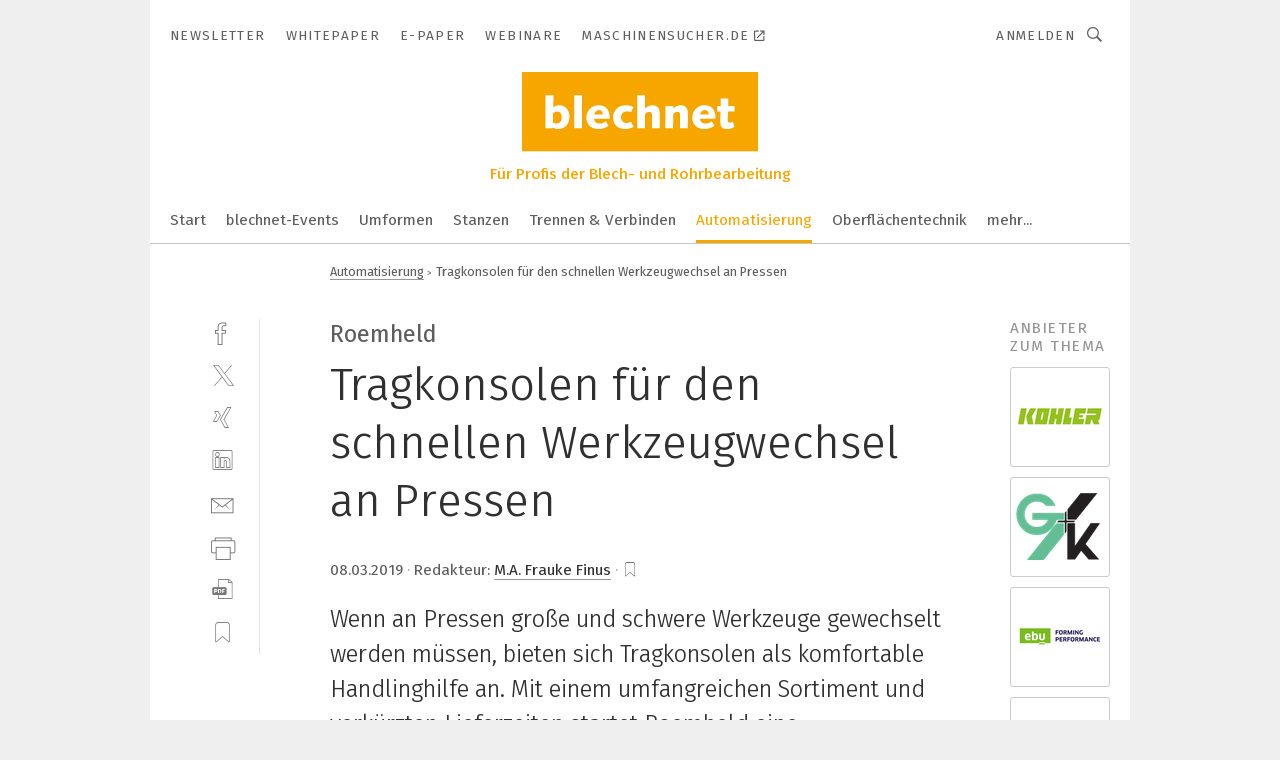

--- FILE ---
content_type: text/html; charset=UTF-8
request_url: https://www.blechnet.com/tragkonsolen-fuer-den-schnellen-werkzeugwechsel-an-pressen-a-805076/
body_size: 54074
content:
<!DOCTYPE html><html lang="de">
<head>
			<meta http-equiv="X-UA-Compatible" content="IE=edge">
	<meta http-equiv="Content-Type" content="text/html; charset=UTF-8">
<meta name="charset" content="utf-8">
<meta name="description" content="Wenn an Pressen große und schwere Werkzeuge gewechselt werden müssen, bieten sich Tragkonsolen als komfortable Handlinghilfe an. Mit einem umfangreichen Sortiment und verkürzten Lieferzeiten startet Roemheld eine Produktoffensive. Durch Verbesserungen im Herstellungsprozess konnte die Unternehmensgruppe die Fertigungsdauer auf vier Wochen senken.">
<meta name="language" content="de">
<meta name="robots" content="INDEX,FOLLOW,NOODP">
<meta property="og:url" content="https://www.blechnet.com/tragkonsolen-fuer-den-schnellen-werkzeugwechsel-an-pressen-a-805076/">
<meta property="og:site_name" content="blechnet">
<meta property="twitter:url" content="https://www.blechnet.com/tragkonsolen-fuer-den-schnellen-werkzeugwechsel-an-pressen-a-805076/">
<meta property="twitter:card" content="summary_large_image">
<meta property="og:title" content="Tragkonsolen für den schnellen Werkzeugwechsel an Pressen">
<meta property="og:type" content="article">
<meta property="og:description" content="Wenn an Pressen große und schwere Werkzeuge gewechselt werden müssen, bieten sich Tragkonsolen als komfortable Handlinghilfe an. Mit einem umfangreichen Sortiment und verkürzten Lieferzeiten startet Roemheld eine Produktoffensive. Durch Verbesserungen im Herstellungsprozess konnte die Unternehmensgruppe die Fertigungsdauer auf vier Wochen senken.">
<meta property="twitter:title" content="Tragkonsolen für den schnellen Werkzeugwechsel an Pressen">
<meta property="twitter:description" content="Wenn an Pressen große und schwere Werkzeuge gewechselt werden müssen, bieten sich Tragkonsolen als komfortable Handlinghilfe an. Mit einem umfangreichen Sortiment und verkürzten Lieferzeiten startet Roemheld eine Produktoffensive. Durch Verbesserungen im Herstellungsprozess konnte die Unternehmensgruppe die Fertigungsdauer auf vier Wochen senken.">
<meta property="og:image" content="https://cdn1.vogel.de/QPZojujOfdU50vp6nPXQvcdebow=/fit-in/1200x630/filters:format(png):quality(90)/images.vogel.de/vogelonline/bdb/1527100/1527140/original.jpg">
<meta property="og:image:type" content="image/png">
<meta property="twitter:image" content="https://cdn1.vogel.de/QPZojujOfdU50vp6nPXQvcdebow=/fit-in/1200x630/filters:format(png):quality(90)/images.vogel.de/vogelonline/bdb/1527100/1527140/original.jpg">
<meta name="publish-date" content="2019-03-08T08:45:00+01:00">
<meta name="author" content="Frauke Finus">
<meta name="theme-color" content="#ffffff">
<meta name="msapplication-TileColor" content="#ffffff">
<meta name="apple-mobile-web-app-title" content="blechnet">
<meta name="application-name" content="blechnet">
<meta name="facebook-domain-verification" content="dxvxo4ras0bai7zapva5dq4as0mygj">	<meta name="viewport" content="width=device-width,initial-scale=1.0">
	<meta name="robots" content="max-snippet:-1, max-image-preview:large, max-video-preview:-1">

<title>Tragkonsolen für den schnellen Werkzeugwechsel an Pressen</title>
<link href="https://www.blechnet.com/tragkonsolen-fuer-den-schnellen-werkzeugwechsel-an-pressen-a-805076/" rel="canonical">
<link href="https://cdn1.vogel.de/QPZojujOfdU50vp6nPXQvcdebow=/fit-in/1200x630/filters:format(png):quality(90)/images.vogel.de/vogelonline/bdb/1527100/1527140/original.jpg" rel="images_src">
<link href="https://cdn2.vogel.de/applications/14/scss/basic.css?v=1.075" media="screen,print" rel="stylesheet" type="text/css">
	<link rel="preconnect" href="https://cdn1.vogel.de/" crossorigin>
	<link rel="dns-prefetch" href="https://cdn1.vogel.de">
	<link rel="preconnect" href="https://cdn2.vogel.de/" crossorigin>
	<link rel="dns-prefetch" href="https://cdn2.vogel.de">
	<link rel="preconnect" href="https://c.delivery.consentmanager.net">
	<link rel="preconnect" href="https://cdn.consentmanager.net">
	<link rel="apple-touch-icon" sizes="180x180" href="/apple-touch-icon.png">
	<link rel="icon" type="image/png" sizes="192x192" href="/web-app-manifest-192x192.png">
	<link rel="icon" type="image/png" sizes="512x512" href="/web-app-manifest-512x512.png">
	<link rel="icon" type="image/png" sizes="96x96" href="/favicon-96x96.png">
	<link rel="icon" type="image/svg+xml" href="/favicon.svg">
	<link rel="shortcut icon" type="image/x-icon" href="/favicon.ico">
	<link rel="icon" type="image/x-icon" href="/favicon.ico">
	<link rel="alternate" href="/rss/news.xml"
	      type="application/rss+xml" title="RSS-Feed News">
	<link rel="alternate" href="/atom/news.xml"
	      type="application/atom+xml" title="ATOM-Feed News">

<script  src="https://cdn2.vogel.de/js/bundle.js?v=1.3"></script>
<script >
    //<!--
    window.gdprAppliesGlobally=true;if(!("cmp_id" in window)||window.cmp_id<1){window.cmp_id=28861}if(!("cmp_cdid" in window)){window.cmp_cdid="dad7ce8852c7"}if(!("cmp_params" in window)){window.cmp_params="&usedesign=37879"}if(!("cmp_host" in window)){window.cmp_host="b.delivery.consentmanager.net"}if(!("cmp_cdn" in window)){window.cmp_cdn="cdn.consentmanager.net"}if(!("cmp_proto" in window)){window.cmp_proto="https:"}if(!("cmp_codesrc" in window)){window.cmp_codesrc="1"}window.cmp_getsupportedLangs=function(){var b=["DE","EN","FR","IT","NO","DA","FI","ES","PT","RO","BG","ET","EL","GA","HR","LV","LT","MT","NL","PL","SV","SK","SL","CS","HU","RU","SR","ZH","TR","UK","AR","BS"];if("cmp_customlanguages" in window){for(var a=0;a<window.cmp_customlanguages.length;a++){b.push(window.cmp_customlanguages[a].l.toUpperCase())}}return b};window.cmp_getRTLLangs=function(){var a=["AR"];if("cmp_customlanguages" in window){for(var b=0;b<window.cmp_customlanguages.length;b++){if("r" in window.cmp_customlanguages[b]&&window.cmp_customlanguages[b].r){a.push(window.cmp_customlanguages[b].l)}}}return a};window.cmp_getlang=function(j){if(typeof(j)!="boolean"){j=true}if(j&&typeof(cmp_getlang.usedlang)=="string"&&cmp_getlang.usedlang!==""){return cmp_getlang.usedlang}var g=window.cmp_getsupportedLangs();var c=[];var f=location.hash;var e=location.search;var a="languages" in navigator?navigator.languages:[];if(f.indexOf("cmplang=")!=-1){c.push(f.substr(f.indexOf("cmplang=")+8,2).toUpperCase())}else{if(e.indexOf("cmplang=")!=-1){c.push(e.substr(e.indexOf("cmplang=")+8,2).toUpperCase())}else{if("cmp_setlang" in window&&window.cmp_setlang!=""){c.push(window.cmp_setlang.toUpperCase())}else{if(a.length>0){for(var d=0;d<a.length;d++){c.push(a[d])}}}}}if("language" in navigator){c.push(navigator.language)}if("userLanguage" in navigator){c.push(navigator.userLanguage)}var h="";for(var d=0;d<c.length;d++){var b=c[d].toUpperCase();if(g.indexOf(b)!=-1){h=b;break}if(b.indexOf("-")!=-1){b=b.substr(0,2)}if(g.indexOf(b)!=-1){h=b;break}}if(h==""&&typeof(cmp_getlang.defaultlang)=="string"&&cmp_getlang.defaultlang!==""){return cmp_getlang.defaultlang}else{if(h==""){h="EN"}}h=h.toUpperCase();return h};(function(){var n=document;var p=n.getElementsByTagName;var q=window;var f="";var b="_en";if("cmp_getlang" in q){f=q.cmp_getlang().toLowerCase();if("cmp_customlanguages" in q){for(var h=0;h<q.cmp_customlanguages.length;h++){if(q.cmp_customlanguages[h].l.toUpperCase()==f.toUpperCase()){f="en";break}}}b="_"+f}function g(i,e){var t="";i+="=";var s=i.length;var d=location;if(d.hash.indexOf(i)!=-1){t=d.hash.substr(d.hash.indexOf(i)+s,9999)}else{if(d.search.indexOf(i)!=-1){t=d.search.substr(d.search.indexOf(i)+s,9999)}else{return e}}if(t.indexOf("&")!=-1){t=t.substr(0,t.indexOf("&"))}return t}var j=("cmp_proto" in q)?q.cmp_proto:"https:";if(j!="http:"&&j!="https:"){j="https:"}var k=("cmp_ref" in q)?q.cmp_ref:location.href;var r=n.createElement("script");r.setAttribute("data-cmp-ab","1");var c=g("cmpdesign","");var a=g("cmpregulationkey","");var o=g("cmpatt","");r.src=j+"//"+q.cmp_host+"/delivery/cmp.php?"+("cmp_id" in q&&q.cmp_id>0?"id="+q.cmp_id:"")+("cmp_cdid" in q?"cdid="+q.cmp_cdid:"")+"&h="+encodeURIComponent(k)+(c!=""?"&cmpdesign="+encodeURIComponent(c):"")+(a!=""?"&cmpregulationkey="+encodeURIComponent(a):"")+(o!=""?"&cmpatt="+encodeURIComponent(o):"")+("cmp_params" in q?"&"+q.cmp_params:"")+(n.cookie.length>0?"&__cmpfcc=1":"")+"&l="+f.toLowerCase()+"&o="+(new Date()).getTime();r.type="text/javascript";r.async=true;if(n.currentScript&&n.currentScript.parentElement){n.currentScript.parentElement.appendChild(r)}else{if(n.body){n.body.appendChild(r)}else{var m=p("body");if(m.length==0){m=p("div")}if(m.length==0){m=p("span")}if(m.length==0){m=p("ins")}if(m.length==0){m=p("script")}if(m.length==0){m=p("head")}if(m.length>0){m[0].appendChild(r)}}}var r=n.createElement("script");r.src=j+"//"+q.cmp_cdn+"/delivery/js/cmp"+b+".min.js";r.type="text/javascript";r.setAttribute("data-cmp-ab","1");r.async=true;if(n.currentScript&&n.currentScript.parentElement){n.currentScript.parentElement.appendChild(r)}else{if(n.body){n.body.appendChild(r)}else{var m=p("body");if(m.length==0){m=p("div")}if(m.length==0){m=p("span")}if(m.length==0){m=p("ins")}if(m.length==0){m=p("script")}if(m.length==0){m=p("head")}if(m.length>0){m[0].appendChild(r)}}}})();window.cmp_addFrame=function(b){if(!window.frames[b]){if(document.body){var a=document.createElement("iframe");a.style.cssText="display:none";if("cmp_cdn" in window&&"cmp_ultrablocking" in window&&window.cmp_ultrablocking>0){a.src="//"+window.cmp_cdn+"/delivery/empty.html"}a.name=b;document.body.appendChild(a)}else{window.setTimeout(window.cmp_addFrame,10,b)}}};window.cmp_rc=function(h){var b=document.cookie;var f="";var d=0;while(b!=""&&d<100){d++;while(b.substr(0,1)==" "){b=b.substr(1,b.length)}var g=b.substring(0,b.indexOf("="));if(b.indexOf(";")!=-1){var c=b.substring(b.indexOf("=")+1,b.indexOf(";"))}else{var c=b.substr(b.indexOf("=")+1,b.length)}if(h==g){f=c}var e=b.indexOf(";")+1;if(e==0){e=b.length}b=b.substring(e,b.length)}return(f)};window.cmp_stub=function(){var a=arguments;__cmp.a=__cmp.a||[];if(!a.length){return __cmp.a}else{if(a[0]==="ping"){if(a[1]===2){a[2]({gdprApplies:gdprAppliesGlobally,cmpLoaded:false,cmpStatus:"stub",displayStatus:"hidden",apiVersion:"2.0",cmpId:31},true)}else{a[2](false,true)}}else{if(a[0]==="getUSPData"){a[2]({version:1,uspString:window.cmp_rc("")},true)}else{if(a[0]==="getTCData"){__cmp.a.push([].slice.apply(a))}else{if(a[0]==="addEventListener"||a[0]==="removeEventListener"){__cmp.a.push([].slice.apply(a))}else{if(a.length==4&&a[3]===false){a[2]({},false)}else{__cmp.a.push([].slice.apply(a))}}}}}}};window.cmp_gppstub=function(){var a=arguments;__gpp.q=__gpp.q||[];if(!a.length){return __gpp.q}var g=a[0];var f=a.length>1?a[1]:null;var e=a.length>2?a[2]:null;if(g==="ping"){return{gppVersion:"1.0",cmpStatus:"stub",cmpDisplayStatus:"hidden",apiSupport:[],currentAPI:"",cmpId:31}}else{if(g==="addEventListener"){__gpp.e=__gpp.e||[];if(!("lastId" in __gpp)){__gpp.lastId=0}__gpp.lastId++;var c=__gpp.lastId;__gpp.e.push({id:c,callback:f});return{eventName:"listenerRegistered",listenerId:c,data:true}}else{if(g==="removeEventListener"){var h=false;__gpp.e=__gpp.e||[];for(var d=0;d<__gpp.e.length;d++){if(__gpp.e[d].id==e){__gpp.e[d].splice(d,1);h=true;break}}return{eventName:"listenerRemoved",listenerId:e,data:h}}else{if(g==="hasSection"||g==="getSection"||g==="getField"||g==="getGPPString"){return null}else{__gpp.q.push([].slice.apply(a))}}}}};window.cmp_msghandler=function(d){var a=typeof d.data==="string";try{var c=a?JSON.parse(d.data):d.data}catch(f){var c=null}if(typeof(c)==="object"&&c!==null&&"__cmpCall" in c){var b=c.__cmpCall;window.__cmp(b.command,b.parameter,function(h,g){var e={__cmpReturn:{returnValue:h,success:g,callId:b.callId}};d.source.postMessage(a?JSON.stringify(e):e,"*")})}if(typeof(c)==="object"&&c!==null&&"__uspapiCall" in c){var b=c.__uspapiCall;window.__uspapi(b.command,b.version,function(h,g){var e={__uspapiReturn:{returnValue:h,success:g,callId:b.callId}};d.source.postMessage(a?JSON.stringify(e):e,"*")})}if(typeof(c)==="object"&&c!==null&&"__tcfapiCall" in c){var b=c.__tcfapiCall;window.__tcfapi(b.command,b.version,function(h,g){var e={__tcfapiReturn:{returnValue:h,success:g,callId:b.callId}};d.source.postMessage(a?JSON.stringify(e):e,"*")},b.parameter)}if(typeof(c)==="object"&&c!==null&&"__gppCall" in c){var b=c.__gppCall;window.__gpp(b.command,function(h,g){var e={__gppReturn:{returnValue:h,success:g,callId:b.callId}};d.source.postMessage(a?JSON.stringify(e):e,"*")},b.parameter,"version" in b?b.version:1)}};window.cmp_setStub=function(a){if(!(a in window)||(typeof(window[a])!=="function"&&typeof(window[a])!=="object"&&(typeof(window[a])==="undefined"||window[a]!==null))){window[a]=window.cmp_stub;window[a].msgHandler=window.cmp_msghandler;window.addEventListener("message",window.cmp_msghandler,false)}};window.cmp_setGppStub=function(a){if(!(a in window)||(typeof(window[a])!=="function"&&typeof(window[a])!=="object"&&(typeof(window[a])==="undefined"||window[a]!==null))){window[a]=window.cmp_gppstub;window[a].msgHandler=window.cmp_msghandler;window.addEventListener("message",window.cmp_msghandler,false)}};window.cmp_addFrame("__cmpLocator");if(!("cmp_disableusp" in window)||!window.cmp_disableusp){window.cmp_addFrame("__uspapiLocator")}if(!("cmp_disabletcf" in window)||!window.cmp_disabletcf){window.cmp_addFrame("__tcfapiLocator")}if(!("cmp_disablegpp" in window)||!window.cmp_disablegpp){window.cmp_addFrame("__gppLocator")}window.cmp_setStub("__cmp");if(!("cmp_disabletcf" in window)||!window.cmp_disabletcf){window.cmp_setStub("__tcfapi")}if(!("cmp_disableusp" in window)||!window.cmp_disableusp){window.cmp_setStub("__uspapi")}if(!("cmp_disablegpp" in window)||!window.cmp_disablegpp){window.cmp_setGppStub("__gpp")};
    //-->
</script>
<script >
    //<!--
    
				window.cmp_block_inline = true;
				window.cmp_block_unkown = false;
				window.cmp_block_sync = false;
				window.cmp_block_img = false;
				window.cmp_block_samedomain = false;
				window.cmp_setlang = "DE";
			
    //-->
</script>
<script type="text/plain" data-cmp-vendor="c5035" class="cmplazyload" data-cmp-block="contentpass">
    //<!--
    
                             
                     function isFirefox() {
                            return navigator.userAgent.toLowerCase().indexOf("firefox") >= 0;
                            }
                         $(document).ready(function () {
                         console.log(isFirefox());
                        var is_adblocker = false;
                        // keine Recht für Google
                        if (typeof adsBlocked == "undefined") {
                            function adsBlocked(callback) {
                                if (typeof __tcfapi != "undefined") {
                                    __tcfapi("addEventListener", 2, function (tcData, success) {
                                        var x = __tcfapi("getCMPData");
                                        if (
                                            "purposeConsents" in x &&
                                            "1" in x.purposeConsents && x.purposeConsents["1"] &&
                                            "vendorConsents" in x && "755" in x.vendorConsents && x.vendorConsents["755"]
                                        ) {
                                            if(isFirefox()){
                                            
                                                $req = fetch(new Request("https://pagead2.googlesyndication.com",{method:"HEAD",mode:"no-cors"}));
                                                $req.then(function (response) {
                                                    return response;
                                                }).then(function (response) {
                                                    callback(false);
                                                }).catch(function (exception) {
                                                    callback(true);
                                                });
                                            }
                                            else{
                                                var ADS_URL = "https://pagead2.googlesyndication.com/pagead/js/adsbygoogle.js";
                                                var xhr = new XMLHttpRequest();
                                                xhr.onreadystatechange = function () {
                                                    if (xhr.readyState == XMLHttpRequest.DONE) {
                                                        callback(xhr.status === 0 || xhr.responseURL !== ADS_URL);
                                                    }
                                                };
                                                xhr.open("HEAD", ADS_URL, true);
                                                xhr.send(null);
                                            }
                                           
                                            
                        
                                        } else {
                                            callback(true);
                                        }
                                    });
                                } else {
                                    callback(true);
                                }
                            }
                        }
                        // AdsBlocked - Funktion wird erst später geladen und auch nicht mit Contentpass!!!!
                        adsBlocked(function (blocked) {
                            is_adblocker = !!blocked ;
                            console.log(is_adblocker?"Ads blocked":"Ads not Blocked");
                            if (typeof __tcfapi != "undefined") {
                                __tcfapi("addEventListener", 2, function (tcData, success) {
                                    var cmpdata = __tcfapi("getCMPData");
                                    // Wenn keine Zustimmung für GoogleAds vorhanden ist
                                    if ((!success ||
                                            is_adblocker ||
                                            !("vendorConsents" in cmpdata) ||
                                            !("755" in cmpdata.vendorConsents) ||
                                            !(cmpdata.vendorConsents["755"])) && 
                                            (tcData.eventStatus === "tcloaded" || tcData.eventStatus === "useractioncomplete")
                                        ) {
                                        $.get("/wb/1/", function (OBJ_response) {
                                            if (OBJ_response.content) {
                                                var OBJ_element = document.createElement("div");
                                                $(OBJ_element).append(OBJ_response.content);
                                                $("body").prepend(OBJ_element.firstChild);
                                            }
                                        });
                                        $.get("/wb/2/", function (OBJ_response) {
                                            if (OBJ_response.content) {
                                                var OBJ_element_ref = document.getElementById("advertisement_06");
                                                var OBJ_element = document.createElement("div");
                                                $(OBJ_element).append(OBJ_response.content);
                                                OBJ_element_ref.append(OBJ_element.firstChild);
                                            }
                                        });
                                        $.get("/wb/3/", function (OBJ_response) {
                                            if (OBJ_response.content) {
                                                var OBJ_element_ref = document.getElementById("advertisement_04");
                                                var OBJ_element = document.createElement("div");
                                                $(OBJ_element).append(OBJ_response.content);
                                                OBJ_element_ref.append(OBJ_element.firstChild);
                                            }
                                        });
                                    }
                                    __tcfapi("removeEventListener", 2, function (success) {}, tcData.listenerId);
                                });
                            }
                        });
                        });
    //-->
</script>
<script type="application/ld+json">
    [
{"@context":"http:\/\/schema.org","@type":"NewsArticle","mainEntityOfPage":"https:\/\/www.blechnet.com\/tragkonsolen-fuer-den-schnellen-werkzeugwechsel-an-pressen-a-805076\/","headline":"Tragkonsolen f\u00fcr den schnellen Werkzeugwechsel an Pressen","description":"Wenn an Pressen gro\u00dfe und schwere Werkzeuge gewechselt werden m\u00fcssen, bieten sich Tragkonsolen als komfortable Handlinghilfe an. Mit einem umfangreichen Sortiment und verk\u00fcrzten Lieferzeiten startet Roemheld eine Produktoffensive. Durch Verbesserungen im Herstellungsprozess konnte die Unternehmensgruppe die Fertigungsdauer auf vier Wochen senken.","datePublished":"2019-03-08T08:45:00+01:00","dateModified":"2019-03-04T08:46:04+01:00","author":[{"@type":"Person","name":"Frauke Finus","url":"https:\/\/www.blechnet.com\/autor\/frauke-finus\/874866\/"}],"publisher":{"@type":"Organization","name":"blechnet","url":"https:\/\/www.blechnet.com","logo":{"@type":"ImageObject","height":"60px","width":"600px","url":"https:\/\/www.blechnet.com\/applications\/14\/img\/amp-logo.png"}},"image":[{"id":"1527140","classname":"Infinity\\Models\\Entities\\Images\\LegacyImage","title":"Eingeh\u00e4ngte, verschiebbare Tragkonsolen.","entity":null,"_creauser":null,"_creadate":null,"_modiuser":null,"_modidate":null,"folder":"\/1527100\/1527140\/","folderprefix":"\/vogelonline\/bdb","filename":"original","network_id":null,"ext":null,"server":"images.vogel.de","application_id":null,"_id":null,"category":null,"application_ids":[],"version":null,"censhareid":null,"source":"Roemheld","comment":"","width":null,"height":null,"license":"","source_prefix":null,"alt_tag":null,"type":10,"contentUrl":"https:\/\/images.vogel.de\/vogelonline\/bdb\/1527100\/1527140\/original.jpg","creditText":"Roemheld","copyrightNotice":""}]},
{"@context":"http:\/\/schema.org","@type":"BreadcrumbList","itemListElement":[{"@type":"ListItem","position":1,"item":"https:\/\/www.blechnet.com","name":"Startseite"},{"@type":"ListItem","position":2,"item":"https:\/\/www.blechnet.com\/automatisierung\/","name":"Automatisierung"},{"@type":"ListItem","position":3,"item":"https:\/\/www.blechnet.com\/tragkonsolen-fuer-den-schnellen-werkzeugwechsel-an-pressen-a-805076\/","name":"Tragkonsolen f\u00fcr den schnellen Werkzeugwechsel an Pressen"}]}
]
</script>
	<!--[if lt IE 9]>
	<script>document.createElement("video");
	document.createElement("header");
	document.createElement("section");
	document.createElement("article");
	document.createElement("footer");</script>
	<![endif]-->

    <!-- truffle.one blockiert bis zum Consent -->
    <script type="text/plain" class="cmplazyload" data-cmp-vendor="c58464">
        var jss = document.getElementsByTagName("script");
        for (var j = jss.length; j >= 0; j--) {
            if (jss[j]) {
                if (jss[j].getAttribute("src") && jss[j].getAttribute("src").indexOf("api.truffle.one/static/getWebData.js") != -1) {
                    jss[j].parentNode.removeChild(jss[j]);
                }
            }
        }
        var t1_params = t1_params || [];
        t1_params.push(["118", "118"]);
        var t = document["createElement"]("script"), i;
        t["type"] = "text/javascript";
        t["src"] = window["location"]["href"]["split"]("/")[0] + "//api.truffle.one/static/getWebData.js";
        i = document["getElementsByTagName"]("script")[0];
        i["parentNode"]["insertBefore"](t, i);
    </script>
	
    <script class="cmplazyload" data-cmp-block="contentpass" data-cmp-vendor="755"
            data-cmp-src="https://securepubads.g.doubleclick.net/tag/js/gpt.js" type="text/plain"></script>

    <script type="text/plain" class="cmplazyload" data-cmp-vendor="755" data-cmp-block="contentpass">
        var googletag = googletag || {};
        googletag.cmd = googletag.cmd || [];
    </script>

            <!-- This nees to be 'text/plain' otherwise banners wont work -->
	    <!-- GPT -->
	    <script type="text/plain" class="cmplazyload" data-cmp-vendor="755" data-cmp-block="contentpass">

		    try
		    {
			    // Array anlegen fuer spaetere Speicherung
			    var ARR_unknown_slots = [];

			    googletag.cmd.push(function ()
			    {

				    // Client
				    var STR_client = "/2686/blechnet.com/automatisierung";

                    // Groessen
                    var ARR_sizes = [{"type":"slot","size":[[960,252],[980,90],[728,90],[468,60],[1,1]],"mappings":[[[0,0],[1,1]],[[1025,0],[[960,252],[728,90],[468,60],[1,1]]],[[1300,0],[[960,252],[980,90],[728,90],[468,60],[1,1]]]],"id":"advertisement_01"},{"type":"slot","size":[[420,600],[300,600],[160,600],[1,1]],"mappings":[[[0,0],[1,1]],[[1025,0],[[420,600],[300,600],[160,600],[1,1]]]],"id":"advertisement_02"},{"type":"slot","size":[[161,600],[121,600],[1,1]],"mappings":[[[0,0],[1,1]],[[1025,0],[[161,600],[121,600],[1,1]]]],"id":"advertisement_03"},{"type":"slot","size":[[1180,250],[960,250],[728,91],[301,630],[301,330],[301,280],[301,180]],"mappings":[[[0,0],[[301,180],[301,280],[1,1]]],[[1025,0],[[960,250],[728,91],[1,1]]],[[1541,0],[[1180,250],[960,250],[728,91],[1,1]]]],"id":"advertisement_04"},{"type":"slot","size":[[960,251],[728,92],[1,1]],"mappings":[[[0,0],[1,1]],[[1025,0],[[960,251],[728,92],[1,1]]]],"id":"advertisement_05"},{"type":"slot","size":[[300,631],[300,630],[300,331],[300,330],[300,281],[300,280],[1,1]],"mappings":[[[0,0],[[300,631],[300,630],[300,331],[300,330],[300,281],[300,280],[1,1]]]],"id":"advertisement_06"},{"type":"slot","size":[[800,500],[800,350],[800,250],[560,330],[300,631],[300,630],[300,331],[300,330],[300,281],[300,280],[1,1]],"mappings":[[[0,0],[[800,500],[300,631],[300,630],[300,331],[300,330],[300,281],[300,280],[1,1]]],[[1025,0],[[800,350],[800,250],[800,500],[560,330],[300,631],[300,630],[300,331],[300,330],[300,281],[300,280],[1,1]]]],"id":"advertisement_09"},{"type":"slot","size":[[300,633],[300,333],[300,283],[300,120],[1,1]],"mappings":[[[0,0],[[300,633],[300,333],[300,283],[300,120],[1,1]]]],"id":"advertisement_10"},{"type":"slot","size":[[300,284],[300,334],[300,634],[1,1]],"mappings":[[[0,0],[[300,284],[300,334],[300,634],[1,1]]]],"id":"advertisement_13"},{"type":"fluid","size":["fluid"],"id":"advertisement_fluid","path":"\/2686\/blechnet.com"}];

                    // Groessen durchlaufen
                    for (var INT_i = 0; INT_i < ARR_sizes.length; INT_i++) {

                        // Mapping vorhanden
                        if (ARR_sizes[INT_i].mappings) {

                            // Mappings durchlaufen
                            var OBJ_size_mapping = googletag.sizeMapping();
                            for (var INT_j = 0; INT_j < ARR_sizes[INT_i].mappings.length; INT_j++) {
                                OBJ_size_mapping.addSize(ARR_sizes[INT_i].mappings[INT_j][0], ARR_sizes[INT_i].mappings[INT_j][1]);
                            } // end for

                        } // end if

                        // Typen
                        switch (ARR_sizes[INT_i].type) {

                            // Slot:
                            case "slot":
                                googletag
                                    .defineSlot(STR_client, ARR_sizes[INT_i].size, ARR_sizes[INT_i].id)
                                    .defineSizeMapping(OBJ_size_mapping.build())
                                    .setCollapseEmptyDiv(true, true)
                                    .addService(googletag.pubads());
                                console.debug("Ad Slot " + ARR_sizes[INT_i].id + " created " );
                                break;
                                
                            //Fluid
                            case "fluid":
                                googletag
                                    .defineSlot(ARR_sizes[INT_i].path, ARR_sizes[INT_i].size, ARR_sizes[INT_i].id)
                                    .setCollapseEmptyDiv(true, true)
                                    .addService(googletag.pubads());
                                console.debug("Ad Slot " + ARR_sizes[INT_i].id + " created ");
                                break;

                            default:
	                            console.debug("Ad Slot unknown");

                        } // end switch

                    } // end for
console.debug("hier beginnt targeting ['wallpaper','schwere lasten','werkzeugwechsel','werkzeuge. werkzeug','pressen','pressen','verkürzte lieferzeit','presse','presse','schwere steckverbinder','werkzeug- und formenbau','schnelle lieferzeit','regenerative lasten','elektronische lasten','werkzeuge','werkzeug','hydraulische pressen','werkzeug magazin','dishing-press','mechanische presse','elektrische presse','staubsauger für maschinen','sensorische werkzeuge','sensorisches werkzeug','werkzeug automotive','werkzeug schleifen','werkzeug aerospace','werkzeug 4.0','software für die simulation von fertigungsprozessen','ki für den mittelstand','dienstleistungen für den industriellen drucksektor','verbesserung der qualität','automatisierungstechnik für das schleifen','handhabungstechnik für das schleifen','zeichnungsprogramm für die elektrotechnik‎','zeichnungsprogramme für die elektrotechnik‎','buchhaltungsberichte für das management','trend für die automobilindustrie','geräte & chemikalien für die druckvorstufe','industriemessgerät für feuchte und temperatur','herstellung von maschinen','maschinen in der cloud','netzwerk: die keywords sind auf netzwerke beschränkt','mensch und maschine','speicher für videoüberwachung','messe für automation','messgerät für temperatur','messgeräte für temperatur','software für logistik','filteranlagen für kühlschmierstoffe','filteranlage für kühlschmierstoffe','fachmesse für automation','mould and die','große anwendungsvielfalt','qualitätssicherung bei der fertigung','zulassungen für it','etiketten für amr','steuercodes für amr','reinigung für halbleiterfertigung','frässorte für stähle']");
	                // Banner aktivieren
	                googletag.pubads().setTargeting("kw", ['wallpaper','schwere lasten','werkzeugwechsel','werkzeuge. werkzeug','pressen','pressen','verkürzte lieferzeit','presse','presse','schwere steckverbinder','werkzeug- und formenbau','schnelle lieferzeit','regenerative lasten','elektronische lasten','werkzeuge','werkzeug','hydraulische pressen','werkzeug magazin','dishing-press','mechanische presse','elektrische presse','staubsauger für maschinen','sensorische werkzeuge','sensorisches werkzeug','werkzeug automotive','werkzeug schleifen','werkzeug aerospace','werkzeug 4.0','software für die simulation von fertigungsprozessen','ki für den mittelstand','dienstleistungen für den industriellen drucksektor','verbesserung der qualität','automatisierungstechnik für das schleifen','handhabungstechnik für das schleifen','zeichnungsprogramm für die elektrotechnik‎','zeichnungsprogramme für die elektrotechnik‎','buchhaltungsberichte für das management','trend für die automobilindustrie','geräte & chemikalien für die druckvorstufe','industriemessgerät für feuchte und temperatur','herstellung von maschinen','maschinen in der cloud','netzwerk: die keywords sind auf netzwerke beschränkt','mensch und maschine','speicher für videoüberwachung','messe für automation','messgerät für temperatur','messgeräte für temperatur','software für logistik','filteranlagen für kühlschmierstoffe','filteranlage für kühlschmierstoffe','fachmesse für automation','mould and die','große anwendungsvielfalt','qualitätssicherung bei der fertigung','zulassungen für it','etiketten für amr','steuercodes für amr','reinigung für halbleiterfertigung','frässorte für stähle']);
console.debug("hier targeting ende ['wallpaper','schwere lasten','werkzeugwechsel','werkzeuge. werkzeug','pressen','pressen','verkürzte lieferzeit','presse','presse','schwere steckverbinder','werkzeug- und formenbau','schnelle lieferzeit','regenerative lasten','elektronische lasten','werkzeuge','werkzeug','hydraulische pressen','werkzeug magazin','dishing-press','mechanische presse','elektrische presse','staubsauger für maschinen','sensorische werkzeuge','sensorisches werkzeug','werkzeug automotive','werkzeug schleifen','werkzeug aerospace','werkzeug 4.0','software für die simulation von fertigungsprozessen','ki für den mittelstand','dienstleistungen für den industriellen drucksektor','verbesserung der qualität','automatisierungstechnik für das schleifen','handhabungstechnik für das schleifen','zeichnungsprogramm für die elektrotechnik‎','zeichnungsprogramme für die elektrotechnik‎','buchhaltungsberichte für das management','trend für die automobilindustrie','geräte & chemikalien für die druckvorstufe','industriemessgerät für feuchte und temperatur','herstellung von maschinen','maschinen in der cloud','netzwerk: die keywords sind auf netzwerke beschränkt','mensch und maschine','speicher für videoüberwachung','messe für automation','messgerät für temperatur','messgeräte für temperatur','software für logistik','filteranlagen für kühlschmierstoffe','filteranlage für kühlschmierstoffe','fachmesse für automation','mould and die','große anwendungsvielfalt','qualitätssicherung bei der fertigung','zulassungen für it','etiketten für amr','steuercodes für amr','reinigung für halbleiterfertigung','frässorte für stähle']");
console.debug("slotRequested anfang");
	                googletag.pubads().addEventListener("slotRequested", function (event)
	                {
		                // Nachricht in Konsole
		                console.debug("Ad Slot " + event.slot.getSlotElementId() + " requested");
	                });

                    googletag.pubads().addEventListener("slotResponseReceived", function (event) {
                        // Nachricht in Konsole
                        console.debug("Ad Slot " + event.slot.getSlotElementId() + " response received");
                    });
                    googletag.pubads().addEventListener("slotRenderEnded", function (event) {

                        try {

                            // Creative geladen
                            if (
                                //typeof event.creativeId !== "undefined" && event.creativeId !== null &&
                                typeof event.slot !== "undefined"
                            ) {

                                // Slot nicht leer
                                if (!event.isEmpty) {

                                    // Nachricht in Konsole
                                    console.debug("Ad Slot " + event.slot.getSlotElementId() + " rendered");
                                    
                                    // Slot als jQuery Objekt speichern
                                    var OBJ_slot = $("div#" + event.slot.getSlotElementId());

                                    // Slot einblenden (falls ausgeblendet)
                                    OBJ_slot.show();
                                    
                                    // Eigene Slots durchlaufen (keine Manipulation von z.B. BusinessAd)
                                    var BOO_found = false;

                                    for (var INT_i = 0; INT_i < ARR_sizes.length; INT_i++) {

                                        // Slot bekannt
                                        if (event.slot.getSlotElementId() === ARR_sizes[INT_i].id) {

                                            // Element gefunden
                                            BOO_found = true;
                                         
                                            // iFrame
                                            var OBJ_iframe = OBJ_slot.find("iframe");


                                            // Kein iFrame, aber Tracking-Pixel
                                            if (
                                                OBJ_slot.find("ins>ins").length > 0 &&
                                                OBJ_slot.find("ins>ins").height() === 1
                                            ) {

                                                // Slot ausblenden
                                                OBJ_slot.hide();

                                                // Nachricht in Konsole
                                                console.debug("Ad Slot " + event.slot.getSlotElementId() +
                                                    " hidden (ins)");

                                            }
                                            // iFrame vorhanden
                                            else if (OBJ_iframe.length > 0) {
                                                // iFrame
                                                var OBJ_iframe_content = OBJ_iframe.contents();

                                                // Tracking-Pixel nicht vorhanden
                                                if (
                                                    (
                                                        OBJ_iframe_content.find("body>img").length === 0 ||
                                                        OBJ_iframe_content.find("body>img").height() > 1
                                                    ) &&
                                                    (
                                                        OBJ_iframe_content.find("body>div>img").length ===
                                                        0 ||
                                                        OBJ_iframe_content.find("body>div>img").height() >
                                                        1
                                                    ) &&
                                                    OBJ_iframe_content.find("body>div>amp-pixel").length ===
                                                    0 &&
                                                    OBJ_iframe_content.find("body>amp-pixel").length === 0
                                                ) {
                                                    let native_ad = OBJ_iframe_content.find(".native-ad").length;
                                                    
                                                    // Background transparent im iFrame
                                                    OBJ_iframe_content.find("head").append('<style type="text/css">body{background: transparent !important;}</style>');

                                                    if(native_ad == 1){

                                                        // Stylesheet ebenfalls in iFrame kopieren
                                                        var STR_stylesheet = "https://cdn2.vogel.de/applications/14/scss/native-ads.css?v=0.19";
                                                        OBJ_iframe_content.find("head").append($("<link/>", {
                                                            rel: "stylesheet",
                                                            href: STR_stylesheet,
                                                            type: "text/css"
                                                        }));
                                                         // CSS-Klasse der Buchung nach aussen uebertragen (nur div)
                                                        OBJ_slot.find("div:first").addClass(
                                                            OBJ_iframe_content.find(".native-ad").attr("class")
                                                        );
                                                        // Klasse in Iframe löschen
                                                        OBJ_iframe_content.find(".native-ad").attr("class","");
    
                                                        OBJ_slot.find("div:first").addClass(
                                                        OBJ_iframe_content.find("body>div>article:not(#whitespace_click)").attr("class")
                                                        );

                                                        OBJ_slot.find("div:first").addClass(
                                                        OBJ_iframe_content.find("body>article:not(#whitespace_click)").attr("class")
                                                        );
                                                    OBJ_iframe_content.find("body>div>article:not(#whitespace_click)").attr("class", "");
                                                    OBJ_iframe_content.find("body>article:not(#whitespace_click)").attr("class", "");
    
                                                        // Nachricht in Konsole
                                                        console.debug("Ad Slot " + event.slot.getSlotElementId() +
                                                            " manipulated: native-ad");

                                                    }else{
                                                    let infClasses = ".lb728, .fs468, .sky, .ca300, .hs2, .sky_hs2, .hs1_160, .hs1_120, .sky_hs1,.sky_hs2, .billboard,.sky_bg980_r,.bb399, .sky, .sky_left, .billboard_inText,.sky_second_160,.sky_second_161,.sky_fixed,.bg_lb, .wall_lb";
                                                    // CSS-Klasse der Buchung nach aussen uebertragen (nur div)
                                                    OBJ_slot.find("div:first").addClass(
                                                        OBJ_iframe_content.find(infClasses).attr("class")
                                                    );
                                                    // Nach Außen übertragene Klasse entfernen
                                                    OBJ_iframe_content.find(infClasses).attr("class", "");
                                               
                                                    // Style und whitespace_click muss mit raus fuer brandgate
                                                    OBJ_iframe_content.find("body>style:first").clone().insertBefore(OBJ_slot.find("div:first"));
                                                    OBJ_iframe_content.find("div#whitespace_click").css('height', '100%');
                                                    OBJ_iframe_content.find("div#whitespace_click").insertBefore(OBJ_slot.find("div:first"));


                                                    // Nachricht in Konsole
                                                    console.debug("Ad Slot " + event.slot.getSlotElementId() +
                                                        " manipulated no native-ad");
                                                    }
                                                    
                                                    
                                                } else {

                                                    // Slot ausblenden
                                                    OBJ_iframe.hide();

                                                    // Nachricht in Konsole
                                                    console.debug("Ad Slot " + event.slot.getSlotElementId() +
                                                        " hidden (iframe img/amp-pixel)");

                                                } // end if

                                            }
                                            // Kein iFrame, aber Tracking-Pixel
                                            else if (OBJ_slot.find("img").height() === 1) {

                                                // Slot ausblenden
                                                OBJ_slot.hide();

                                                // Nachricht in Konsole
                                                console.debug("Ad Slot " + event.slot.getSlotElementId() +
                                                    " hidden (img)");

                                            } // end if

                                        } // end if

                                    } // end for

                                    // Slot nicht gefunden
                                    if (!BOO_found) {

                                        // Slot merken, ausblenden und Nachrichten in Konsole
                                        var STR_ba_id = event.slot.getSlotElementId();

                                        setTimeout(function () {
                                            var OBJ_ba = $("#" + STR_ba_id);
                                            if (
                                                OBJ_ba.is(":visible") === false ||
                                                OBJ_ba.is(":hidden") === true
                                            ) {
                                                ARR_unknown_slots.push(STR_ba_id);
                                                console.debug("Ad Slot " + STR_ba_id + " unknown empty");
                                            } else {
                                                console.debug("Ad Slot " + STR_ba_id + " unkown");
                                            }
                                        }, 500);

                                    } // end if

                                } else {
                                    // Entfernen von nicht gerenderten Werbeanzeigen, damit Darstellung in Zweierelement passt
									let adElement = document.getElementById(event.slot.getSlotElementId());
									
									if (adElement && adElement.parentNode) {
									    let parentNodeOfAdDiv = adElement.parentNode;
									
									    if (
									        parentNodeOfAdDiv.tagName === "SECTION" &&
									        parentNodeOfAdDiv.getAttribute("data-section-id") &&
									        parentNodeOfAdDiv.getAttribute("data-section-id").includes("section_advertisement")
									    ) {
									        parentNodeOfAdDiv.remove();
									    }
									}
                                } // end if

                            } // end if

                        } catch (OBJ_err) {
                            console.debug(OBJ_err);
                        }

                    });
                    
                     							console.debug("ABA_CLIENT_ENABLED is true");
                            if (typeof t1_aba === "function") {
                                try {
                                    // Versuche, t1_aba aufzurufen
                                    t1_aba(googletag, function(updatedGoogletag) {
                                        // enableSingleRequest und enableServices aufrufen, nachdem die Anfrage abgeschlossen ist
                                        updatedGoogletag.pubads().enableSingleRequest();
                                        updatedGoogletag.enableServices();
                                        console.log("T1: GPT enabled after ABA targeting.");
                                        console.debug("Slots created");
                                        googletag = updatedGoogletag;
                                        initDisplay();
                                    });
                                } catch (error) {
                                    // Fallback im Fehlerfall des t1_aba-Aufrufs
                                    console.log("T1: Error calling t1_aba: ", error);
                                    googletag.pubads().enableSingleRequest();
                                    googletag.enableServices();
                                    console.debug("Slots created");
                                    initDisplay();
                                }
                            } else {
                                // Wenn t1_aba nicht definiert ist, enableServices direkt aufrufen
                                console.log("T1: t1_aba not defined");
                                googletag.pubads().enableSingleRequest();
                                googletag.enableServices();
                                console.debug("Slots created");
                                initDisplay();
                            }
                        
           
                  
                    });
        
                    } catch (OBJ_err) {
                        // Nix
                        console.warn("Ad Error - define /2686/blechnet.com/automatisierung");
            } // end try
        </script>
                <script type="text/plain" class="cmplazyload" data-cmp-vendor="755" data-cmp-block="contentpass">
            function displaydfp() {
                try {
                    googletag.cmd.push(
                        function () {
                            let d = [];
                            window.googletag.pubads().getSlots().forEach(function(element){
                                if ($("#" + element.getSlotId().getDomId()).length === 0) {
                                    d.push(element.getSlotId().getDomId());
                                } else {
                                    googletag.display(element.getSlotId().getDomId());
                                }
                            });
                            console.debug("all Slots displayed");
                            console.debug({"not used Slots": d});
                        });
                } catch (e) {
                    console.debug(e);
                }
            }
            
            function initDisplay(){
                  if (document.readyState === 'loading') {
                    document.addEventListener('DOMContentLoaded', displaydfp);
                } else {
                    displaydfp();
                }
            }

        </script>
    		<!-- BusinessAd -->
		<script>
			var Ads_BA_ADIDsite = "blechnet.com";
			var Ads_BA_ADIDsection = "themen";//bzw. passende Rubrik
			var Ads_BA_keyword = "";
		</script>
	    <script
			    class="cmplazyload" data-cmp-vendor="755" type="text/plain" data-cmp-block="contentpass" id="ba_script" onload="notifyBA()"
			    src="about:blank" data-cmp-src="https://storage.googleapis.com/ba_utils/blechnet.com.js"></script>
	    <script  class="cmplazyload" data-cmp-vendor="755" type="text/plain" data-cmp-block="contentpass">
		    function notifyBA(){
                window.dispatchEvent(new Event("__baCMPReady"));
            }
	    </script>
        <style>
            #Ads_BA_CAD2::before, #Ads_BA_CAD::before {
                content:"Anzeige";
                text-align:center;
                margin-bottom:6px;
                font-size:10px;
                display:block;
            }
        </style>
    
		<!-- GTM Vars -->
	<script>
		var dataLayer = [
			{
				"environment": "production", // Umgebung
				"id": "14", // App-ID
                "article_category": "Standard",                				"content_type": "artikel",
                                                				"logged_in": false, // User is logged in
				"accessToPaid": false, // Access paid
								"dimension1": "bln:artikel:805076 tragkonsolen-fuer-den-schnellen-werkzeugwechsel-an-pressen", // Shortcut:Type:ID
				"dimension2": "themen:automatisierung", // Custom Audience
								"dimension4": "805076", // Content-ID
				"dimension7": "/tragkonsolen-fuer-den-schnellen-werkzeugwechsel-an-pressen-a-805076/", // URL
				"dimension11": "777685,06977a1c8b02fc3ae5eefe82d48c1721,3c7d66c347080b0b40765862f0d6b3d9", // Ad-Views Article
												"dimension13": "163769,236346,274758,157700", // Ad-Views Companies
								
			}
		];
	</script>
</head>
<body data-infinity-id="default" data-infinity-type="layout">
<!-- No Bookmark-layer -->    <!-- GTM Code -->
    <noscript>
        <iframe src="https://www.googletagmanager.com/ns.html?id=GTM-WBWKPCW"
                height="0" width="0" style="display:none;visibility:hidden"></iframe>
    </noscript>
    <!-- Automatisches Blockieren vom CMP vermeiden -->
    <script type="text/plain" class="cmplazyload" data-cmp-vendor="s905"  data-cmp-block="contentpass" >(function (w, d, s, l, i)
		{
			w[l] = w[l] || [];
			w[l].push({
				'gtm.start':
					new Date().getTime(), event: 'gtm.js'
			});
			var f = d.getElementsByTagName(s)[0],
				j = d.createElement(s), dl = l != 'dataLayer' ? '&l=' + l : '';
			j.async = true;
			j.src =
				'https://www.googletagmanager.com/gtm.js?id=' + i + dl;
			f.parentNode.insertBefore(j, f);
		})(window, document, 'script', 'dataLayer', 'GTM-WBWKPCW');
	</script>
	<!-- GA Code: no config found -->

<!-- No Jentis --><!-- No Jentis Datalayer -->		<div id="advertisement_01" class="cmplazyload gpt inf-leaderboard" data-cmp-vendor="755"
         data-ad-id="advertisement_01" data-infinity-type="ad" data-infinity-id="v1/advertisement_01">
	</div>
    		<div id="advertisement_02" class="cmplazyload gpt " data-cmp-vendor="755"
         data-ad-id="advertisement_02" data-infinity-type="ad" data-infinity-id="v1/advertisement_02">
	</div>
	    	<div id="advertisement_03" class="cmplazyload gpt " data-cmp-vendor="755"
         data-ad-id="advertisement_03" data-infinity-type="ad" data-infinity-id="v1/advertisement_03">
	</div>
    		<div id="advertisement_11" class="cmplazyload gpt " data-cmp-vendor="755"
         data-ad-id="advertisement_11" data-infinity-type="ad" data-infinity-id="v1/advertisement_11">
	</div>
		<div id="advertisement_12" class="cmplazyload gpt " data-cmp-vendor="755"
         data-ad-id="advertisement_12" data-infinity-type="ad" data-infinity-id="v1/advertisement_12">
	</div>
<div class="inf-website">
	<div id="mainwrapper" class="inf-wrapper">
		<section class="inf-mainheader" data-hj-ignore-attributes>
	<div class="inf-mainheader__wrapper">
		<div class="inf-icon inf-icon--menu inf-mainheader__menu-icon"></div>
		
				
<ul class="inf-servicenav">
    	<a class="inf-btn inf-btn--small inf-btn--info inf-servicenav__btn" title=""
	   href="" style="display: none"></a>
    			<li class="inf-servicenav__item ">
				<a class=" inf-servicenav__link inf-flex inf-flex--a-center" title="Newsletter&#x20;&#x7C;&#x20;blechnet" rel="noopener"
                   href="&#x2F;newsletter&#x2F;anmeldungen&#x2F;" target="_self" id="menu-page_5fd13546bce6f">

                    					<span class="inf-servicenav__item-name">
                    Newsletter                    </span>
                    				</a>
			</li>
        			<li class="inf-servicenav__item ">
				<a class=" inf-servicenav__link inf-flex inf-flex--a-center" title="Whitepaper&#x20;f&#xFC;r&#x20;die&#x20;Blechbearbeitung" rel="noopener"
                   href="&#x2F;whitepaper&#x2F;" target="_self" id="menu-page_5bfe71f32d72f">

                    					<span class="inf-servicenav__item-name">
                    Whitepaper                    </span>
                    				</a>
			</li>
        			<li class="inf-servicenav__item ">
				<a class=" inf-servicenav__link inf-flex inf-flex--a-center" title="E-Paper" rel="noopener"
                   href="&#x2F;e-paper&#x2F;" target="_self" id="menu-page_63b527f83e7b1">

                    					<span class="inf-servicenav__item-name">
                    E-Paper                    </span>
                    				</a>
			</li>
        			<li class="inf-servicenav__item ">
				<a class=" inf-servicenav__link inf-flex inf-flex--a-center" title="Webinare&#x20;f&#xFC;r&#x20;die&#x20;Blechbearbeitung" rel="noopener"
                   href="&#x2F;webinare&#x2F;" target="_self" id="menu-page_5bfe6d3ca9cf0">

                    					<span class="inf-servicenav__item-name">
                    Webinare                    </span>
                    				</a>
			</li>
        			<li class="inf-servicenav__item ">
				<a class="externallink inf-servicenav__link inf-flex inf-flex--a-center" title="Maschinensucher.de" rel="noopener, nofollow"
                   href="https&#x3A;&#x2F;&#x2F;www.maschinensucher.de&#x2F;" target="_blank" id="menu-page_603f5ce770c93">

                    					<span class="inf-servicenav__item-name">
                    Maschinensucher.de                    </span>
                    						<span class="inf-marginleft-micro inf-icon inf-icon--link-extern inf-externallink-icon"></span>
                    				</a>
			</li>
        </ul>

		<div class="inf-mobile-menu">
			<img alt="Mobile-Menu" title="Mobile Menu" class="inf-mobile-menu__dropdown-arrow" src="https://cdn2.vogel.de/img/arrow_dropdown.svg">

			<form action="/suche/"
			      method="get"
			      class="inf-mobile-search">
				<label> <input type="text" placeholder="Suchbegriff eingeben"
				               class="inf-form-input-text inf-mobile-search__input" name="k"> </label>
				<button type="submit" id="search_submit_header-mobile" class="inf-icon inf-icon--search inf-mobile-search__button">
				</button>
			</form>
			
						<div class="inf-mobile-menu__cta-btn-wrapper">
								<a class="inf-btn inf-btn--info inf-full-width" title=""
				   href="" style="display: none"></a>
			</div>
			
						<ul class="inf-mobile-menu__content inf-mobile-menu__content--servicenav">
				<li class="inf-mobile-menu__item					"
			    id="page_5fd13546bce6f-mobile">
				
								<a title="Newsletter&#x20;&#x7C;&#x20;blechnet"
				   href="&#x2F;newsletter&#x2F;anmeldungen&#x2F;"
					target="_self" rel="noopener"                   class="inf-mobile-menu__link"
                   id="menu-page_5fd13546bce6f-mobile">
					Newsletter				</a>
				
				
								
			</li>
					<li class="inf-mobile-menu__item					"
			    id="page_5bfe71f32d72f-mobile">
				
								<a title="Whitepaper&#x20;f&#xFC;r&#x20;die&#x20;Blechbearbeitung"
				   href="&#x2F;whitepaper&#x2F;"
					target="_self" rel="noopener"                   class="inf-mobile-menu__link"
                   id="menu-page_5bfe71f32d72f-mobile">
					Whitepaper				</a>
				
				
								
			</li>
					<li class="inf-mobile-menu__item					"
			    id="page_63b527f83e7b1-mobile">
				
								<a title="E-Paper"
				   href="&#x2F;e-paper&#x2F;"
					target="_self" rel="noopener"                   class="inf-mobile-menu__link"
                   id="menu-page_63b527f83e7b1-mobile">
					E-Paper				</a>
				
				
								
			</li>
					<li class="inf-mobile-menu__item					"
			    id="page_5bfe6d3ca9cf0-mobile">
				
								<a title="Webinare&#x20;f&#xFC;r&#x20;die&#x20;Blechbearbeitung"
				   href="&#x2F;webinare&#x2F;"
					target="_self" rel="noopener"                   class="inf-mobile-menu__link"
                   id="menu-page_5bfe6d3ca9cf0-mobile">
					Webinare				</a>
				
				
								
			</li>
					<li class="inf-mobile-menu__item					"
			    id="page_603f5ce770c93-mobile">
				
								<a title="Maschinensucher.de"
				   href="https&#x3A;&#x2F;&#x2F;www.maschinensucher.de&#x2F;"
					target="_blank" rel="noopener"                   class="inf-mobile-menu__link"
                   id="menu-page_603f5ce770c93-mobile">
					Maschinensucher.de				</a>
				
				
								
			</li>
		</ul>
			
			<ul class="inf-mobile-menu__content">
				<li class="inf-mobile-menu__item					"
			    id="home-mobile">
				
								<a title="Blechnet&#x20;-&#x20;DAS&#x20;BRANCHEN-PORTAL"
				   href="&#x2F;"
					target="_self" rel="noopener"                   class="inf-mobile-menu__link"
                   id="menu-home-mobile">
									</a>
				
				
								
			</li>
					<li class="inf-mobile-menu__item					"
			    id="page_69690d35ada81-mobile">
				
								<a title="blechnet-Events"
				   href="&#x2F;blechnet-events&#x2F;"
					target="_self" rel="noopener"                   class="inf-mobile-menu__link"
                   id="menu-page_69690d35ada81-mobile">
					blechnet-Events				</a>
				
				
								
			</li>
					<li class="inf-mobile-menu__item					"
			    id="page_silver_14_page_9-mobile">
				
								<a title="Umformen&#x20;in&#x20;der&#x20;Blechbearbeitung"
				   href="&#x2F;umformen&#x2F;"
					target="_self" rel="noopener"                   class="inf-mobile-menu__link"
                   id="menu-page_silver_14_page_9-mobile">
					Umformen				</a>
				
				
								
			</li>
					<li class="inf-mobile-menu__item					"
			    id="page_silver_14_page_8-mobile">
				
								<a title="Stanztechnik&#x20;in&#x20;der&#x20;Blechbearbeitung"
				   href="&#x2F;stanzen&#x2F;"
					target="_self" rel="noopener"                   class="inf-mobile-menu__link"
                   id="menu-page_silver_14_page_8-mobile">
					Stanzen				</a>
				
				
								
			</li>
					<li class="inf-mobile-menu__item					"
			    id="page_silver_14_page_1-mobile">
				
								<a title="Trenntechnik&#x20;und&#x20;Verbindungstechnik&#x20;in&#x20;der&#x20;Blechbearbeitung"
				   href="&#x2F;trenntechnik-verbindungstechnik&#x2F;"
					target="_self" rel="noopener"                   class="inf-mobile-menu__link"
                   id="menu-page_silver_14_page_1-mobile">
					Trennen &amp; Verbinden				</a>
				
				
								
			</li>
					<li class="inf-mobile-menu__item					 inf-mobile-menu__item--active"
			    id="page_silver_14_page_5-mobile">
				
								<a title="Automatisierung&#x20;in&#x20;der&#x20;Blechbearbeitung"
				   href="&#x2F;automatisierung&#x2F;"
					target="_self" rel="noopener"                   class="inf-mobile-menu__link inf-mobile-menu__link--active"
                   id="menu-page_silver_14_page_5-mobile">
					Automatisierung				</a>
				
				
								
			</li>
					<li class="inf-mobile-menu__item					"
			    id="page_silver_14_page_2-mobile">
				
								<a title="Oberfl&#xE4;chentechnik&#x20;in&#x20;der&#x20;Blechbearbeitung"
				   href="&#x2F;oberflaechentechnik&#x2F;"
					target="_self" rel="noopener"                   class="inf-mobile-menu__link"
                   id="menu-page_silver_14_page_2-mobile">
					Oberflächentechnik				</a>
				
				
								
			</li>
					<li class="inf-mobile-menu__item					"
			    id="page_silver_14_page_6-mobile">
				
								<a title="Konstruktion&#x20;in&#x20;der&#x20;Blechbearbeitung&#x20;"
				   href="&#x2F;konstruktion&#x2F;"
					target="_self" rel="noopener"                   class="inf-mobile-menu__link"
                   id="menu-page_silver_14_page_6-mobile">
					Konstruktion				</a>
				
				
								
			</li>
					<li class="inf-mobile-menu__item					"
			    id="page_silver_14_page_3-mobile">
				
								<a title="Messtechnik&#x20;und&#x20;Pr&#xFC;ftechnik&#x20;f&#xFC;r&#x20;die&#x20;Blechbearbeitung&#x20;"
				   href="&#x2F;messtechnik-prueftechnik&#x2F;"
					target="_self" rel="noopener"                   class="inf-mobile-menu__link"
                   id="menu-page_silver_14_page_3-mobile">
					Messen &amp; Prüfen				</a>
				
				
								
			</li>
					<li class="inf-mobile-menu__item					"
			    id="page_silver_14_page_4-mobile">
				
								<a title="Zulieferungen&#x20;in&#x20;der&#x20;Blechbearbeitung"
				   href="&#x2F;zulieferungen&#x2F;"
					target="_self" rel="noopener"                   class="inf-mobile-menu__link"
                   id="menu-page_silver_14_page_4-mobile">
					Zulieferungen				</a>
				
				
								
			</li>
					<li class="inf-mobile-menu__item					"
			    id="page_silver_14_page_7-mobile">
				
								<a title="Betriebsausr&#xFC;stung&#x20;f&#xFC;r&#x20;die&#x20;Blechbearbeitung"
				   href="&#x2F;betriebsausruestungen&#x2F;"
					target="_self" rel="noopener"                   class="inf-mobile-menu__link"
                   id="menu-page_silver_14_page_7-mobile">
					Betriebsausrüstungen				</a>
				
				
								
			</li>
					<li class="inf-mobile-menu__item					"
			    id="page_silver_14_page_11-mobile">
				
								<a title="Management&#x20;in&#x20;der&#x20;Blechbearbeitung"
				   href="&#x2F;management&#x2F;"
					target="_self" rel="noopener"                   class="inf-mobile-menu__link"
                   id="menu-page_silver_14_page_11-mobile">
					Management				</a>
				
				
								
			</li>
					<li class="inf-mobile-menu__item					"
			    id="page_silver_14_page_16-mobile">
				
								<a title="Forschung&#x20;und&#x20;Entwicklung&#x20;in&#x20;der&#x20;Blechbearbeitung"
				   href="&#x2F;forschung&#x2F;"
					target="_self" rel="noopener"                   class="inf-mobile-menu__link"
                   id="menu-page_silver_14_page_16-mobile">
					Forschung &amp; Entwicklung				</a>
				
				
								
			</li>
					<li class="inf-mobile-menu__item inf-relative					"
			    id="page_silver_14_page_10-mobile">
				
								<a title="Blechnet&#x20;-&#x20;Specials&#x20;zu&#x20;den&#x20;wichtigsten&#x20;Messen."
				   href="&#x2F;specials&#x2F;"
					target="_self" rel="noopener"                   class="inf-mobile-menu__link&#x20;inf-mobile-menu__link--with-subnav"
                   id="menu-page_silver_14_page_10-mobile">
					Specials				</a>
				
				
													
										<a href="#" class="inf-subnav__icon inf-toggle inf-icon--arrow-dropdown"></a>
					
										<ul class="inf-mobile-subnav">
	
				<li class="inf-mobile-subnav__item" id="page_silver_14_page_21-mobile">
								<a id="menu-page_silver_14_page_21-mobile" title="Schweissen&#x20;&amp;&#x20;Schneiden" class="inf-mobile-subnav__link" href="&#x2F;specials&#x2F;schweissen-schneiden&#x2F;">Schweissen &amp; Schneiden</a>			</li>
		
					<li class="inf-mobile-subnav__item" id="page_silver_14_page_18-mobile">
								<a id="menu-page_silver_14_page_18-mobile" title="Stanztec" class="inf-mobile-subnav__link" href="&#x2F;specials&#x2F;stanztec&#x2F;">Stanztec</a>			</li>
		
					<li class="inf-mobile-subnav__item" id="page_silver_14_page_20-mobile">
								<a id="menu-page_silver_14_page_20-mobile" title="Rohrbearbeitung&#x20;" class="inf-mobile-subnav__link" href="&#x2F;specials&#x2F;rohrbearbeitung&#x2F;">Rohrbearbeitung</a>			</li>
		
					<li class="inf-mobile-subnav__item" id="page_silver_14_page_14-mobile">
								<a id="menu-page_silver_14_page_14-mobile" title="Blechexpo" class="inf-mobile-subnav__link" href="&#x2F;specials&#x2F;blechexpo&#x2F;">Blechexpo</a>			</li>
		
					<li class="inf-mobile-subnav__item" id="page_5f158bcc0d1e0-mobile">
								<a id="menu-page_5f158bcc0d1e0-mobile" title="Euroblech" class="inf-mobile-subnav__link" href="&#x2F;specials&#x2F;euroblech&#x2F;">Euroblech</a>			</li>
		
		
</ul>				
				
			</li>
					<li class="inf-mobile-menu__item inf-relative					"
			    id="page_5bfe6c386c175-mobile">
				
								<a title="blechnet"
				   href="&#x2F;services&#x2F;"
					target="_self" rel="noopener"                   class="inf-mobile-menu__link&#x20;inf-mobile-menu__link--with-subnav"
                   id="menu-page_5bfe6c386c175-mobile">
					Services				</a>
				
				
													
										<a href="#" class="inf-subnav__icon inf-toggle inf-icon--arrow-dropdown"></a>
					
										<ul class="inf-mobile-subnav">
	
				<li class="inf-mobile-subnav__item" id="page_5ce53d622278a-mobile">
								<a id="menu-page_5ce53d622278a-mobile" title="E-Paper" class="inf-mobile-subnav__link" href="&#x2F;services&#x2F;e-paper&#x2F;">E-Paper</a>			</li>
		
					<li class="inf-mobile-subnav__item" id="page_5bfe72cd92a78-mobile">
								<a id="menu-page_5bfe72cd92a78-mobile" title="Bildergalerien" class="inf-mobile-subnav__link" href="&#x2F;services&#x2F;bildergalerien&#x2F;">Bilder</a>			</li>
		
					<li class="inf-mobile-subnav__item" id="page_5bfe726e12113-mobile">
								<a id="menu-page_5bfe726e12113-mobile" title="Anbieter&#xFC;bersicht&#x20;auf&#x20;blechnet" class="inf-mobile-subnav__link" href="&#x2F;services&#x2F;anbieter&#x2F;">Anbieter</a>			</li>
		
					<li class="inf-mobile-subnav__item" id="page_5dde76892db98-mobile">
								<a id="menu-page_5dde76892db98-mobile" title="Firmenjobs" class="inf-mobile-subnav__link" href="&#x2F;services&#x2F;jobs&#x2F;">Firmenjobs</a>			</li>
		
		
</ul>				
				
			</li>
		</ul>
		</div>

		<span class="inf-mobile-menu-mask"></span>
		<div class="inf-logo">
			<a class="inf-logo__link" href="/"> <img class="inf-logo__img-base" id="exit--header-logo" alt="Logo" src="https://cdn2.vogel.de/applications/14/img/logo.svg"> <img class="inf-logo__img-mini" alt="Logo" src="https://cdn2.vogel.de/applications/14/img/logo_mini.svg"> </a>
		</div>
		
				
		<ul class="inf-mainnav">
				<li class="inf-mainnav__item" id="home">
				
								<a title="Blechnet&#x20;-&#x20;DAS&#x20;BRANCHEN-PORTAL"
				   href="&#x2F;"
					
				   target="_self"
				   
				   rel="noopener"
				   
                   class="&#x20;inf-mainnav__link"
                   id="menu-home">
									</a>
				
											</li>
					<li class="inf-mainnav__item" id="page_69690d35ada81">
				
								<a title="blechnet-Events"
				   href="&#x2F;blechnet-events&#x2F;"
					
				   target="_self"
				   
				   rel="noopener"
				   
                   class="&#x20;inf-mainnav__link"
                   id="menu-page_69690d35ada81">
					blechnet-Events				</a>
				
											</li>
					<li class="inf-mainnav__item inf-mainnav__item--with-flyout" id="page_silver_14_page_9">
				
								<a title="Umformen&#x20;in&#x20;der&#x20;Blechbearbeitung"
				   href="&#x2F;umformen&#x2F;"
					
				   target="_self"
				   
				   rel="noopener"
				   
                   class="&#x20;inf-mainnav__link"
                   id="menu-page_silver_14_page_9">
					Umformen				</a>
				
													
										<div class="inf-subnav inf-flex inf-subnav--articles-only" style="display:none;">
						
																		
												<div class="inf-subnav__wrapper">
	<div class="inf-section-title inf-subnav__title">
        Aktuelle Beiträge aus <span>"Umformen"</span>
	</div>
	<div class="inf-flex" data-infinity-type="partial" data-infinity-id="layout/partials/menu/head/items">
        				<div class="inf-teaser   inf-teaser--vertical"
				         data-content-id="f4e5f3a7ec23178bc922638d837673f4" data-infinity-type="partial"
				         data-infinity-id="layout/menu/head/items">
                    						<figure class="inf-teaser__figure inf-teaser__figure--vertical">
							<a href="/themen-umformen-axialverzahnen-mit-vollstaendig-elektrischen-antriebsachsen-a-f4e5f3a7ec23178bc922638d837673f4/">
								<picture class="inf-imgwrapper inf-imgwrapper--169">
									<source type="image/webp"
									        srcset="https://cdn1.vogel.de/0VjUeusBtkuCAtLQZ78GPli8Ebs=/288x162/filters:quality(1)/cdn4.vogel.de/infinity/white.jpg"
									        data-srcset="https://cdn1.vogel.de/f4Vzyv4QAfIVtHZRA0y7KjYBZhM=/288x162/smart/filters:format(webp):quality(80)/p7i.vogel.de/wcms/18/57/185716082b0fa458433971c8397d1ee4/bild3-werkst-c3-bcck-20und-20werkzeug-5204x2928v1.jpeg 288w, https://cdn1.vogel.de/FuK1HKXV1D2uzt0uYUboDRTbnZg=/576x324/smart/filters:format(webp):quality(80)/p7i.vogel.de/wcms/18/57/185716082b0fa458433971c8397d1ee4/bild3-werkst-c3-bcck-20und-20werkzeug-5204x2928v1.jpeg 576w">
									<source srcset="https://cdn1.vogel.de/0VjUeusBtkuCAtLQZ78GPli8Ebs=/288x162/filters:quality(1)/cdn4.vogel.de/infinity/white.jpg"
									        data-srcset="https://cdn1.vogel.de/fgbvCs2qkcY8XU8kPFSuJKdBEis=/288x162/smart/filters:format(jpg):quality(80)/p7i.vogel.de/wcms/18/57/185716082b0fa458433971c8397d1ee4/bild3-werkst-c3-bcck-20und-20werkzeug-5204x2928v1.jpeg 288w, https://cdn1.vogel.de/No7Ie6lEkFbxlwWNmWiRz5b0-DI=/576x324/smart/filters:format(jpg):quality(80)/p7i.vogel.de/wcms/18/57/185716082b0fa458433971c8397d1ee4/bild3-werkst-c3-bcck-20und-20werkzeug-5204x2928v1.jpeg 576w">
									<img data-src="https://cdn1.vogel.de/fgbvCs2qkcY8XU8kPFSuJKdBEis=/288x162/smart/filters:format(jpg):quality(80)/p7i.vogel.de/wcms/18/57/185716082b0fa458433971c8397d1ee4/bild3-werkst-c3-bcck-20und-20werkzeug-5204x2928v1.jpeg"
									     src="https://cdn1.vogel.de/0VjUeusBtkuCAtLQZ78GPli8Ebs=/288x162/filters:quality(1)/cdn4.vogel.de/infinity/white.jpg"
									     class="inf-img lazyload"
									     alt="Das Hauptanwendungsgebiet für die neue Axialverzahnungsmaschine ist die Herstellung von Rotorwellen für E-Fahrzeuge. (Bild: Profiroll Technologies )"
									     title="Das Hauptanwendungsgebiet für die neue Axialverzahnungsmaschine ist die Herstellung von Rotorwellen für E-Fahrzeuge. (Bild: Profiroll Technologies )"
									/>
								</picture>
							</a>
						</figure>
                    					<header class="inf-teaser__header">
                        <!-- data-infinity-type="partial" data-infinity-id="content/flag/v1" -->


                        							<div class="inf-subhead-3 inf-text-hyphens inf-subnav__subhead">
                                                                    <div class="inf-regflag inf-regflag--teaser-small"></div>
                                                                    Kaltumformprozess&nbsp;                                							</div>
                        						<div class="inf-headline-3 inf-subnav__headline">
							<a href="/themen-umformen-axialverzahnen-mit-vollstaendig-elektrischen-antriebsachsen-a-f4e5f3a7ec23178bc922638d837673f4/">
                                Axialverzahnen mit vollständig elektrischen Antriebsachsen							</a>
						</div>
					</header>
				</div>
                				<div class="inf-teaser   inf-teaser--vertical"
				         data-content-id="fdf4ece58b4b3864f8b86ed349a24f44" data-infinity-type="partial"
				         data-infinity-id="layout/menu/head/items">
                    						<figure class="inf-teaser__figure inf-teaser__figure--vertical">
							<a href="/serienformierung-von-batteriezellen-a-fdf4ece58b4b3864f8b86ed349a24f44/">
								<picture class="inf-imgwrapper inf-imgwrapper--169">
									<source type="image/webp"
									        srcset="https://cdn1.vogel.de/0VjUeusBtkuCAtLQZ78GPli8Ebs=/288x162/filters:quality(1)/cdn4.vogel.de/infinity/white.jpg"
									        data-srcset="https://cdn1.vogel.de/uQQZiiA-8IeQxEp7MszZwp2SklA=/288x162/smart/filters:format(webp):quality(80)/p7i.vogel.de/wcms/36/43/3643d492c56a4e7cefde150d0de9dc6f/battery-formation-line-copyright-andritz-821x462v1.webp 288w, https://cdn1.vogel.de/aErGUVGxzRkFlyMoVguhCqNonhc=/576x324/smart/filters:format(webp):quality(80)/p7i.vogel.de/wcms/36/43/3643d492c56a4e7cefde150d0de9dc6f/battery-formation-line-copyright-andritz-821x462v1.webp 576w">
									<source srcset="https://cdn1.vogel.de/0VjUeusBtkuCAtLQZ78GPli8Ebs=/288x162/filters:quality(1)/cdn4.vogel.de/infinity/white.jpg"
									        data-srcset="https://cdn1.vogel.de/kZWslY7jdNFZ1Spv_0nF_NE5nDU=/288x162/smart/filters:format(jpg):quality(80)/p7i.vogel.de/wcms/36/43/3643d492c56a4e7cefde150d0de9dc6f/battery-formation-line-copyright-andritz-821x462v1.webp 288w, https://cdn1.vogel.de/uRfDLO3pNmOb5Or-9I-igeE6LHs=/576x324/smart/filters:format(jpg):quality(80)/p7i.vogel.de/wcms/36/43/3643d492c56a4e7cefde150d0de9dc6f/battery-formation-line-copyright-andritz-821x462v1.webp 576w">
									<img data-src="https://cdn1.vogel.de/kZWslY7jdNFZ1Spv_0nF_NE5nDU=/288x162/smart/filters:format(jpg):quality(80)/p7i.vogel.de/wcms/36/43/3643d492c56a4e7cefde150d0de9dc6f/battery-formation-line-copyright-andritz-821x462v1.webp"
									     src="https://cdn1.vogel.de/0VjUeusBtkuCAtLQZ78GPli8Ebs=/288x162/filters:quality(1)/cdn4.vogel.de/infinity/white.jpg"
									     class="inf-img lazyload"
									     alt="Die Chemie der Batteriezellen wird als letzter Prozessschritt während der Formierung aktiviert. (Bild: Andritz Schuler)"
									     title="Die Chemie der Batteriezellen wird als letzter Prozessschritt während der Formierung aktiviert. (Bild: Andritz Schuler)"
									/>
								</picture>
							</a>
						</figure>
                    					<header class="inf-teaser__header">
                        <!-- data-infinity-type="partial" data-infinity-id="content/flag/v1" -->


                        							<div class="inf-subhead-3 inf-text-hyphens inf-subnav__subhead">
                                                                    Elektroautos                                							</div>
                        						<div class="inf-headline-3 inf-subnav__headline">
							<a href="/serienformierung-von-batteriezellen-a-fdf4ece58b4b3864f8b86ed349a24f44/">
                                Serienformierung von Batteriezellen							</a>
						</div>
					</header>
				</div>
                				<div class="inf-teaser   inf-teaser--vertical"
				         data-content-id="60098c61741d1a81466a677caa59d7ab" data-infinity-type="partial"
				         data-infinity-id="layout/menu/head/items">
                    						<figure class="inf-teaser__figure inf-teaser__figure--vertical">
							<a href="/boschert-abkantpresse-quick-bend-evo-hybrid-a-60098c61741d1a81466a677caa59d7ab/">
								<picture class="inf-imgwrapper inf-imgwrapper--169">
									<source type="image/webp"
									        srcset="https://cdn1.vogel.de/0VjUeusBtkuCAtLQZ78GPli8Ebs=/288x162/filters:quality(1)/cdn4.vogel.de/infinity/white.jpg"
									        data-srcset="https://cdn1.vogel.de/wZMmMCwDCqWGzx5-ovp8BJ02AyQ=/288x162/smart/filters:format(webp):quality(80)/p7i.vogel.de/wcms/82/6f/826ff9995149acca052e39124c1f821b/0128663627v2.jpeg 288w, https://cdn1.vogel.de/amFdhSnGnYHYpFCwL9f7TEozZ2o=/576x324/smart/filters:format(webp):quality(80)/p7i.vogel.de/wcms/82/6f/826ff9995149acca052e39124c1f821b/0128663627v2.jpeg 576w">
									<source srcset="https://cdn1.vogel.de/0VjUeusBtkuCAtLQZ78GPli8Ebs=/288x162/filters:quality(1)/cdn4.vogel.de/infinity/white.jpg"
									        data-srcset="https://cdn1.vogel.de/xjf_OnFtA2pcrZsHg7XKeJYKs-8=/288x162/smart/filters:format(jpg):quality(80)/p7i.vogel.de/wcms/82/6f/826ff9995149acca052e39124c1f821b/0128663627v2.jpeg 288w, https://cdn1.vogel.de/H_HevQkrxPfoC8Jty2RufepMdho=/576x324/smart/filters:format(jpg):quality(80)/p7i.vogel.de/wcms/82/6f/826ff9995149acca052e39124c1f821b/0128663627v2.jpeg 576w">
									<img data-src="https://cdn1.vogel.de/xjf_OnFtA2pcrZsHg7XKeJYKs-8=/288x162/smart/filters:format(jpg):quality(80)/p7i.vogel.de/wcms/82/6f/826ff9995149acca052e39124c1f821b/0128663627v2.jpeg"
									     src="https://cdn1.vogel.de/0VjUeusBtkuCAtLQZ78GPli8Ebs=/288x162/filters:quality(1)/cdn4.vogel.de/infinity/white.jpg"
									     class="inf-img lazyload"
									     alt="Die überarbeitete Quick Bend Evo Hybrid von Boschert arbeite leise und vereine Präzision, Bedienkomfort und Energieeffizienz. (Bild: Boschert)"
									     title="Die überarbeitete Quick Bend Evo Hybrid von Boschert arbeite leise und vereine Präzision, Bedienkomfort und Energieeffizienz. (Bild: Boschert)"
									/>
								</picture>
							</a>
						</figure>
                    					<header class="inf-teaser__header">
                        <!-- data-infinity-type="partial" data-infinity-id="content/flag/v1" -->


                        							<div class="inf-subhead-3 inf-text-hyphens inf-subnav__subhead">
                                                                    Biegen                                							</div>
                        						<div class="inf-headline-3 inf-subnav__headline">
							<a href="/boschert-abkantpresse-quick-bend-evo-hybrid-a-60098c61741d1a81466a677caa59d7ab/">
                                Blechbearbeitung mit überarbeiteter Abkantpresse							</a>
						</div>
					</header>
				</div>
                				<div class="inf-teaser   inf-teaser--vertical"
				         data-content-id="29e3a76f09efb6c49cab13c26a66dd3a" data-infinity-type="partial"
				         data-infinity-id="layout/menu/head/items">
                    						<figure class="inf-teaser__figure inf-teaser__figure--vertical">
							<a href="/umformen-neue-produktionskonzepte-fuer-elektroblechpakete-flexibilitaet-und-praezision-a-29e3a76f09efb6c49cab13c26a66dd3a/">
								<picture class="inf-imgwrapper inf-imgwrapper--169">
									<source type="image/webp"
									        srcset="https://cdn1.vogel.de/0VjUeusBtkuCAtLQZ78GPli8Ebs=/288x162/filters:quality(1)/cdn4.vogel.de/infinity/white.jpg"
									        data-srcset="https://cdn1.vogel.de/w2xqcSuyTVFsfzqwW4MUoAPOweY=/288x162/smart/filters:format(webp):quality(80)/p7i.vogel.de/wcms/7d/a0/7da0943ece4085eb89457ff87a042d4d/swd-technologien-stator-segmentierung-04-500x281v1.jpeg 288w, https://cdn1.vogel.de/jNzq3RU9Nzu4Xlx7S-FesaenIhU=/576x324/smart/filters:format(webp):quality(80)/p7i.vogel.de/wcms/7d/a0/7da0943ece4085eb89457ff87a042d4d/swd-technologien-stator-segmentierung-04-500x281v1.jpeg 576w">
									<source srcset="https://cdn1.vogel.de/0VjUeusBtkuCAtLQZ78GPli8Ebs=/288x162/filters:quality(1)/cdn4.vogel.de/infinity/white.jpg"
									        data-srcset="https://cdn1.vogel.de/gHZiLsIfNK93S_kMQsfvnGkn8Vk=/288x162/smart/filters:format(jpg):quality(80)/p7i.vogel.de/wcms/7d/a0/7da0943ece4085eb89457ff87a042d4d/swd-technologien-stator-segmentierung-04-500x281v1.jpeg 288w, https://cdn1.vogel.de/LBdIEYTftm6oVuzQlkeFxKQmbX8=/576x324/smart/filters:format(jpg):quality(80)/p7i.vogel.de/wcms/7d/a0/7da0943ece4085eb89457ff87a042d4d/swd-technologien-stator-segmentierung-04-500x281v1.jpeg 576w">
									<img data-src="https://cdn1.vogel.de/gHZiLsIfNK93S_kMQsfvnGkn8Vk=/288x162/smart/filters:format(jpg):quality(80)/p7i.vogel.de/wcms/7d/a0/7da0943ece4085eb89457ff87a042d4d/swd-technologien-stator-segmentierung-04-500x281v1.jpeg"
									     src="https://cdn1.vogel.de/0VjUeusBtkuCAtLQZ78GPli8Ebs=/288x162/filters:quality(1)/cdn4.vogel.de/infinity/white.jpg"
									     class="inf-img lazyload"
									     alt="Stator Segmentierung. (Bild: SWD)"
									     title="Stator Segmentierung. (Bild: SWD)"
									/>
								</picture>
							</a>
						</figure>
                    					<header class="inf-teaser__header">
                        <!-- data-infinity-type="partial" data-infinity-id="content/flag/v1" -->


                        							<div class="inf-subhead-3 inf-text-hyphens inf-subnav__subhead">
                                                                    <div class="inf-regflag inf-regflag--teaser-small"></div>
                                                                    Flexibilität und Präzision                                							</div>
                        						<div class="inf-headline-3 inf-subnav__headline">
							<a href="/umformen-neue-produktionskonzepte-fuer-elektroblechpakete-flexibilitaet-und-praezision-a-29e3a76f09efb6c49cab13c26a66dd3a/">
                                Neue Produktionskonzepte für Elektroblechpakete 							</a>
						</div>
					</header>
				</div>
                	</div>
</div>
					</div>
				
							</li>
					<li class="inf-mainnav__item inf-mainnav__item--with-flyout" id="page_silver_14_page_8">
				
								<a title="Stanztechnik&#x20;in&#x20;der&#x20;Blechbearbeitung"
				   href="&#x2F;stanzen&#x2F;"
					
				   target="_self"
				   
				   rel="noopener"
				   
                   class="&#x20;inf-mainnav__link"
                   id="menu-page_silver_14_page_8">
					Stanzen				</a>
				
													
										<div class="inf-subnav inf-flex inf-subnav--articles-only" style="display:none;">
						
																		
												<div class="inf-subnav__wrapper">
	<div class="inf-section-title inf-subnav__title">
        Aktuelle Beiträge aus <span>"Stanzen"</span>
	</div>
	<div class="inf-flex" data-infinity-type="partial" data-infinity-id="layout/partials/menu/head/items">
        				<div class="inf-teaser   inf-teaser--vertical"
				         data-content-id="a40a2e011c9e8f1d054139b490807a71" data-infinity-type="partial"
				         data-infinity-id="layout/menu/head/items">
                    						<figure class="inf-teaser__figure inf-teaser__figure--vertical">
							<a href="/kleiner-gruppe-uebernimmt-psm-protech-a-a40a2e011c9e8f1d054139b490807a71/">
								<picture class="inf-imgwrapper inf-imgwrapper--169">
									<source type="image/webp"
									        srcset="https://cdn1.vogel.de/0VjUeusBtkuCAtLQZ78GPli8Ebs=/288x162/filters:quality(1)/cdn4.vogel.de/infinity/white.jpg"
									        data-srcset="https://cdn1.vogel.de/Cax_dF81yPpmt39ZqA6Xvcdv040=/288x162/smart/filters:format(webp):quality(80)/p7i.vogel.de/wcms/35/e3/35e38950aa7862068fbb5f1620fb4c7a/0128947960v2.jpeg 288w, https://cdn1.vogel.de/mQ7ba-l8i5WTQePLIwwsfTBTbok=/576x324/smart/filters:format(webp):quality(80)/p7i.vogel.de/wcms/35/e3/35e38950aa7862068fbb5f1620fb4c7a/0128947960v2.jpeg 576w">
									<source srcset="https://cdn1.vogel.de/0VjUeusBtkuCAtLQZ78GPli8Ebs=/288x162/filters:quality(1)/cdn4.vogel.de/infinity/white.jpg"
									        data-srcset="https://cdn1.vogel.de/HhpHclRsIYRbZabwApeknjeqrQU=/288x162/smart/filters:format(jpg):quality(80)/p7i.vogel.de/wcms/35/e3/35e38950aa7862068fbb5f1620fb4c7a/0128947960v2.jpeg 288w, https://cdn1.vogel.de/vNtH7qZt86dWsuAmmTSi5msVXec=/576x324/smart/filters:format(jpg):quality(80)/p7i.vogel.de/wcms/35/e3/35e38950aa7862068fbb5f1620fb4c7a/0128947960v2.jpeg 576w">
									<img data-src="https://cdn1.vogel.de/HhpHclRsIYRbZabwApeknjeqrQU=/288x162/smart/filters:format(jpg):quality(80)/p7i.vogel.de/wcms/35/e3/35e38950aa7862068fbb5f1620fb4c7a/0128947960v2.jpeg"
									     src="https://cdn1.vogel.de/0VjUeusBtkuCAtLQZ78GPli8Ebs=/288x162/filters:quality(1)/cdn4.vogel.de/infinity/white.jpg"
									     class="inf-img lazyload"
									     alt="Die Kleiner Gruppe übernimmt Psm Protech. Das Bild zeigt von links: Rico Kleiner – Geschäftsführender Gesellschafter Kleiner Group, Irene Wagner – Geschäftsführerin Psm Protech, Jutta Kleiner – Kleiner, Thomas Kleiner – Geschäftsführender Gesellschafter Kleiner Group. (Bild: psm protech)"
									     title="Die Kleiner Gruppe übernimmt Psm Protech. Das Bild zeigt von links: Rico Kleiner – Geschäftsführender Gesellschafter Kleiner Group, Irene Wagner – Geschäftsführerin Psm Protech, Jutta Kleiner – Kleiner, Thomas Kleiner – Geschäftsführender Gesellschafter Kleiner Group. (Bild: psm protech)"
									/>
								</picture>
							</a>
						</figure>
                    					<header class="inf-teaser__header">
                        <!-- data-infinity-type="partial" data-infinity-id="content/flag/v1" -->


                        							<div class="inf-subhead-3 inf-text-hyphens inf-subnav__subhead">
                                                                    Akquisition                                							</div>
                        						<div class="inf-headline-3 inf-subnav__headline">
							<a href="/kleiner-gruppe-uebernimmt-psm-protech-a-a40a2e011c9e8f1d054139b490807a71/">
                                Mehr Kompetenz aus eigener Hand							</a>
						</div>
					</header>
				</div>
                				<div class="inf-teaser   inf-teaser--vertical"
				         data-content-id="a8ba42eb4e0ba7fdc47f33520ed7a4e9" data-infinity-type="partial"
				         data-infinity-id="layout/menu/head/items">
                    						<figure class="inf-teaser__figure inf-teaser__figure--vertical">
							<a href="/themenstanzen-stanz-biege-teile-damit-laeuft-der-strom-a-a8ba42eb4e0ba7fdc47f33520ed7a4e9/">
								<picture class="inf-imgwrapper inf-imgwrapper--169">
									<source type="image/webp"
									        srcset="https://cdn1.vogel.de/0VjUeusBtkuCAtLQZ78GPli8Ebs=/288x162/filters:quality(1)/cdn4.vogel.de/infinity/white.jpg"
									        data-srcset="https://cdn1.vogel.de/GvsQtOTOtfPaJjS1sgBJbFB5XwQ=/288x162/smart/filters:format(webp):quality(80)/p7i.vogel.de/wcms/89/eb/89eb0ca3dfb62254f844d797a2e05a53/weidmueller-metallverarbeitung-2-7008x3940v1.jpeg 288w, https://cdn1.vogel.de/C2bOwuoGwCYnxzRezACOd7jLgjU=/576x324/smart/filters:format(webp):quality(80)/p7i.vogel.de/wcms/89/eb/89eb0ca3dfb62254f844d797a2e05a53/weidmueller-metallverarbeitung-2-7008x3940v1.jpeg 576w">
									<source srcset="https://cdn1.vogel.de/0VjUeusBtkuCAtLQZ78GPli8Ebs=/288x162/filters:quality(1)/cdn4.vogel.de/infinity/white.jpg"
									        data-srcset="https://cdn1.vogel.de/ChFjMq0XL7uzicHTOdLwIKJYUcw=/288x162/smart/filters:format(jpg):quality(80)/p7i.vogel.de/wcms/89/eb/89eb0ca3dfb62254f844d797a2e05a53/weidmueller-metallverarbeitung-2-7008x3940v1.jpeg 288w, https://cdn1.vogel.de/rIqVso1pJwI2jTbnYBiKYHg7Syg=/576x324/smart/filters:format(jpg):quality(80)/p7i.vogel.de/wcms/89/eb/89eb0ca3dfb62254f844d797a2e05a53/weidmueller-metallverarbeitung-2-7008x3940v1.jpeg 576w">
									<img data-src="https://cdn1.vogel.de/ChFjMq0XL7uzicHTOdLwIKJYUcw=/288x162/smart/filters:format(jpg):quality(80)/p7i.vogel.de/wcms/89/eb/89eb0ca3dfb62254f844d797a2e05a53/weidmueller-metallverarbeitung-2-7008x3940v1.jpeg"
									     src="https://cdn1.vogel.de/0VjUeusBtkuCAtLQZ78GPli8Ebs=/288x162/filters:quality(1)/cdn4.vogel.de/infinity/white.jpg"
									     class="inf-img lazyload"
									     alt="Bei Elektro- und Verbindungstechnikspezialist Weidmüller wird für die elektrischen Kontakte ein umfassendes Portfolio an Stanz-Biege-Teilen gefertigt. (Bild: Weidmüller)"
									     title="Bei Elektro- und Verbindungstechnikspezialist Weidmüller wird für die elektrischen Kontakte ein umfassendes Portfolio an Stanz-Biege-Teilen gefertigt. (Bild: Weidmüller)"
									/>
								</picture>
							</a>
						</figure>
                    					<header class="inf-teaser__header">
                        <!-- data-infinity-type="partial" data-infinity-id="content/flag/v1" -->


                        							<div class="inf-subhead-3 inf-text-hyphens inf-subnav__subhead">
                                                                    <div class="inf-regflag inf-regflag--teaser-small"></div>
                                                                    Hochleistungsstanzen                                							</div>
                        						<div class="inf-headline-3 inf-subnav__headline">
							<a href="/themenstanzen-stanz-biege-teile-damit-laeuft-der-strom-a-a8ba42eb4e0ba7fdc47f33520ed7a4e9/">
                                Stanz-Biege-Teile: damit läuft der Strom							</a>
						</div>
					</header>
				</div>
                				<div class="inf-teaser   inf-teaser--vertical"
				         data-content-id="573f38276d28782fee15973c5666665b" data-infinity-type="partial"
				         data-infinity-id="layout/menu/head/items">
                    						<figure class="inf-teaser__figure inf-teaser__figure--vertical">
							<a href="/grenzen-klassischer-folgeverbundtechnik-ueberwunden-a-573f38276d28782fee15973c5666665b/">
								<picture class="inf-imgwrapper inf-imgwrapper--169">
									<source type="image/webp"
									        srcset="https://cdn1.vogel.de/0VjUeusBtkuCAtLQZ78GPli8Ebs=/288x162/filters:quality(1)/cdn4.vogel.de/infinity/white.jpg"
									        data-srcset="https://cdn1.vogel.de/AcdCEIKSndvGsKnuT6s9RRNYil4=/288x162/smart/filters:format(webp):quality(80)/p7i.vogel.de/wcms/10/0c/100ce861cb7a0cd342d97bee87ea45f7/screenshot-202025-12-19-20150025-457x257v1.png 288w, https://cdn1.vogel.de/CvAgo0rXnoZMQvxE4MxGhv2bPNQ=/576x324/smart/filters:format(webp):quality(80)/p7i.vogel.de/wcms/10/0c/100ce861cb7a0cd342d97bee87ea45f7/screenshot-202025-12-19-20150025-457x257v1.png 576w">
									<source srcset="https://cdn1.vogel.de/0VjUeusBtkuCAtLQZ78GPli8Ebs=/288x162/filters:quality(1)/cdn4.vogel.de/infinity/white.jpg"
									        data-srcset="https://cdn1.vogel.de/Pc5u8YHxx4UxXMqyCggPNxkqYjQ=/288x162/smart/filters:format(jpg):quality(80)/p7i.vogel.de/wcms/10/0c/100ce861cb7a0cd342d97bee87ea45f7/screenshot-202025-12-19-20150025-457x257v1.png 288w, https://cdn1.vogel.de/-XjDek9zZk6HON5OydeDyjbenEc=/576x324/smart/filters:format(jpg):quality(80)/p7i.vogel.de/wcms/10/0c/100ce861cb7a0cd342d97bee87ea45f7/screenshot-202025-12-19-20150025-457x257v1.png 576w">
									<img data-src="https://cdn1.vogel.de/Pc5u8YHxx4UxXMqyCggPNxkqYjQ=/288x162/smart/filters:format(jpg):quality(80)/p7i.vogel.de/wcms/10/0c/100ce861cb7a0cd342d97bee87ea45f7/screenshot-202025-12-19-20150025-457x257v1.png"
									     src="https://cdn1.vogel.de/0VjUeusBtkuCAtLQZ78GPli8Ebs=/288x162/filters:quality(1)/cdn4.vogel.de/infinity/white.jpg"
									     class="inf-img lazyload"
									     alt="Verschiedene Teile, wie sie Kleiner in Pforzheim fertigt. (Bild: Kleiner)"
									     title="Verschiedene Teile, wie sie Kleiner in Pforzheim fertigt. (Bild: Kleiner)"
									/>
								</picture>
							</a>
						</figure>
                    					<header class="inf-teaser__header">
                        <!-- data-infinity-type="partial" data-infinity-id="content/flag/v1" -->


                        							<div class="inf-subhead-3 inf-text-hyphens inf-subnav__subhead">
                                                                    <div class="inf-regflag inf-regflag--teaser-small"></div>
                                                                    Strategische Weichenstellung                                							</div>
                        						<div class="inf-headline-3 inf-subnav__headline">
							<a href="/grenzen-klassischer-folgeverbundtechnik-ueberwunden-a-573f38276d28782fee15973c5666665b/">
                                <span>Grenzen klassischer Folgeverbund</span><span>technik überwunden</span>							</a>
						</div>
					</header>
				</div>
                				<div class="inf-teaser   inf-teaser--vertical"
				         data-content-id="ce54b4a24b2e5045c4d9c49c22f152c6" data-infinity-type="partial"
				         data-infinity-id="layout/menu/head/items">
                    						<figure class="inf-teaser__figure inf-teaser__figure--vertical">
							<a href="/bmw-werkzeugbau-gesamtsieger-excellence-in-produktion-a-ce54b4a24b2e5045c4d9c49c22f152c6/">
								<picture class="inf-imgwrapper inf-imgwrapper--169">
									<source type="image/webp"
									        srcset="https://cdn1.vogel.de/0VjUeusBtkuCAtLQZ78GPli8Ebs=/288x162/filters:quality(1)/cdn4.vogel.de/infinity/white.jpg"
									        data-srcset="https://cdn1.vogel.de/NbPmAyFlh1prd6mOsX3mktNM6dg=/288x162/smart/filters:format(webp):quality(80)/p7i.vogel.de/wcms/7c/ba/7cba979590cbac867f43ac3048cc2f67/0127906299v1.jpeg 288w, https://cdn1.vogel.de/m__Lq0Ve03Pq_VpXIlGsTrVxcNA=/576x324/smart/filters:format(webp):quality(80)/p7i.vogel.de/wcms/7c/ba/7cba979590cbac867f43ac3048cc2f67/0127906299v1.jpeg 576w">
									<source srcset="https://cdn1.vogel.de/0VjUeusBtkuCAtLQZ78GPli8Ebs=/288x162/filters:quality(1)/cdn4.vogel.de/infinity/white.jpg"
									        data-srcset="https://cdn1.vogel.de/fs0LRzIx_9HtQ87g-2BKUcKfZ5U=/288x162/smart/filters:format(jpg):quality(80)/p7i.vogel.de/wcms/7c/ba/7cba979590cbac867f43ac3048cc2f67/0127906299v1.jpeg 288w, https://cdn1.vogel.de/yHM0vNe1S6AihPJtE4UEVPWpauI=/576x324/smart/filters:format(jpg):quality(80)/p7i.vogel.de/wcms/7c/ba/7cba979590cbac867f43ac3048cc2f67/0127906299v1.jpeg 576w">
									<img data-src="https://cdn1.vogel.de/fs0LRzIx_9HtQ87g-2BKUcKfZ5U=/288x162/smart/filters:format(jpg):quality(80)/p7i.vogel.de/wcms/7c/ba/7cba979590cbac867f43ac3048cc2f67/0127906299v1.jpeg"
									     src="https://cdn1.vogel.de/0VjUeusBtkuCAtLQZ78GPli8Ebs=/288x162/filters:quality(1)/cdn4.vogel.de/infinity/white.jpg"
									     class="inf-img lazyload"
									     alt="Das ist der begehrte Preis - der Award &quot;Werkzeugbau des Jahres&quot;, mit dem das beste Werkzeugbauunternehmen oder die beste Werkzeugbauabteilung ausgezeichnet wird. (Bild: Maschinenmarkt/rw)"
									     title="Das ist der begehrte Preis - der Award &quot;Werkzeugbau des Jahres&quot;, mit dem das beste Werkzeugbauunternehmen oder die beste Werkzeugbauabteilung ausgezeichnet wird. (Bild: Maschinenmarkt/rw)"
									/>
								</picture>
							</a>
						</figure>
                    					<header class="inf-teaser__header">
                        <!-- data-infinity-type="partial" data-infinity-id="content/flag/v1" -->


                        							<div class="inf-subhead-3 inf-text-hyphens inf-subnav__subhead">
                                                                    Excellence in Production                                							</div>
                        						<div class="inf-headline-3 inf-subnav__headline">
							<a href="/bmw-werkzeugbau-gesamtsieger-excellence-in-produktion-a-ce54b4a24b2e5045c4d9c49c22f152c6/">
                                Der „Werkzeugbau des Jahres 2025“ ist bei BMW in Eisenach							</a>
						</div>
					</header>
				</div>
                	</div>
</div>
					</div>
				
							</li>
					<li class="inf-mainnav__item inf-mainnav__item--with-flyout" id="page_silver_14_page_1">
				
								<a title="Trenntechnik&#x20;und&#x20;Verbindungstechnik&#x20;in&#x20;der&#x20;Blechbearbeitung"
				   href="&#x2F;trenntechnik-verbindungstechnik&#x2F;"
					
				   target="_self"
				   
				   rel="noopener"
				   
                   class="&#x20;inf-mainnav__link"
                   id="menu-page_silver_14_page_1">
					Trennen &amp; Verbinden				</a>
				
													
										<div class="inf-subnav inf-flex inf-subnav--articles-only" style="display:none;">
						
																		
												<div class="inf-subnav__wrapper">
	<div class="inf-section-title inf-subnav__title">
        Aktuelle Beiträge aus <span>"Trennen & Verbinden"</span>
	</div>
	<div class="inf-flex" data-infinity-type="partial" data-infinity-id="layout/partials/menu/head/items">
        				<div class="inf-teaser   inf-teaser--vertical"
				         data-content-id="038d73ed7c06346aec9a4f579939fe0d" data-infinity-type="partial"
				         data-infinity-id="layout/menu/head/items">
                    						<figure class="inf-teaser__figure inf-teaser__figure--vertical">
							<a href="/vorlaeufige-insolvenzverwaltung-gebelein-laser-biegetechnik-gmbh-a-038d73ed7c06346aec9a4f579939fe0d/">
								<picture class="inf-imgwrapper inf-imgwrapper--169">
									<source type="image/webp"
									        srcset="https://cdn1.vogel.de/0VjUeusBtkuCAtLQZ78GPli8Ebs=/288x162/filters:quality(1)/cdn4.vogel.de/infinity/white.jpg"
									        data-srcset="https://cdn1.vogel.de/2weSWcom6qpElt8AkCyCeZ_vlAI=/288x162/smart/filters:format(webp):quality(80)/p7i.vogel.de/wcms/9f/f0/9ff08aa53f5eeaf4bd4c9b876684414e/0129207531v1.jpeg 288w, https://cdn1.vogel.de/Pe2r1DbtvKYDJVuL7RUGQC7mI_I=/576x324/smart/filters:format(webp):quality(80)/p7i.vogel.de/wcms/9f/f0/9ff08aa53f5eeaf4bd4c9b876684414e/0129207531v1.jpeg 576w">
									<source srcset="https://cdn1.vogel.de/0VjUeusBtkuCAtLQZ78GPli8Ebs=/288x162/filters:quality(1)/cdn4.vogel.de/infinity/white.jpg"
									        data-srcset="https://cdn1.vogel.de/sAIiKLIiPgSI2C5Xc9MV4yA2Nw0=/288x162/smart/filters:format(jpg):quality(80)/p7i.vogel.de/wcms/9f/f0/9ff08aa53f5eeaf4bd4c9b876684414e/0129207531v1.jpeg 288w, https://cdn1.vogel.de/3PGicbSZ9Jh8Frv-7A9HJnyJ_cY=/576x324/smart/filters:format(jpg):quality(80)/p7i.vogel.de/wcms/9f/f0/9ff08aa53f5eeaf4bd4c9b876684414e/0129207531v1.jpeg 576w">
									<img data-src="https://cdn1.vogel.de/sAIiKLIiPgSI2C5Xc9MV4yA2Nw0=/288x162/smart/filters:format(jpg):quality(80)/p7i.vogel.de/wcms/9f/f0/9ff08aa53f5eeaf4bd4c9b876684414e/0129207531v1.jpeg"
									     src="https://cdn1.vogel.de/0VjUeusBtkuCAtLQZ78GPli8Ebs=/288x162/filters:quality(1)/cdn4.vogel.de/infinity/white.jpg"
									     class="inf-img lazyload"
									     alt="Nun hat der Pleitegeier wieder zugeschnappt! Jetzt hat es Oberfranken erwischt. Genauer gesagt, ist der für Biege- und Lasertechnik seit über 20 Jahren bekannte Player Gebelein den Weg in die Insolvenz angetreten. Jetzt sind potenzielle Investoren gefragt ... (Bild: Gebelein)"
									     title="Nun hat der Pleitegeier wieder zugeschnappt! Jetzt hat es Oberfranken erwischt. Genauer gesagt, ist der für Biege- und Lasertechnik seit über 20 Jahren bekannte Player Gebelein den Weg in die Insolvenz angetreten. Jetzt sind potenzielle Investoren gefragt ... (Bild: Gebelein)"
									/>
								</picture>
							</a>
						</figure>
                    					<header class="inf-teaser__header">
                        <!-- data-infinity-type="partial" data-infinity-id="content/flag/v1" -->


                        							<div class="inf-subhead-3 inf-text-hyphens inf-subnav__subhead">
                                                                    Wer übernimmt?                                							</div>
                        						<div class="inf-headline-3 inf-subnav__headline">
							<a href="/vorlaeufige-insolvenzverwaltung-gebelein-laser-biegetechnik-gmbh-a-038d73ed7c06346aec9a4f579939fe0d/">
                                Investor für insolvente Gebelein Laser- und Biegetechnik gesucht!							</a>
						</div>
					</header>
				</div>
                				<div class="inf-teaser   inf-teaser--vertical"
				         data-content-id="f9a2d75b19053b160a059c28440bdf2f" data-infinity-type="partial"
				         data-infinity-id="layout/menu/head/items">
                    						<figure class="inf-teaser__figure inf-teaser__figure--vertical">
							<a href="/[base64]/">
								<picture class="inf-imgwrapper inf-imgwrapper--169">
									<source type="image/webp"
									        srcset="https://cdn1.vogel.de/0VjUeusBtkuCAtLQZ78GPli8Ebs=/288x162/filters:quality(1)/cdn4.vogel.de/infinity/white.jpg"
									        data-srcset="https://cdn1.vogel.de/7wzPVB6PoGTtZCSt_Om_NIvy1co=/288x162/smart/filters:format(webp):quality(80)/p7i.vogel.de/wcms/a9/9a/a99a8f147152248b3e2efca976a29af1/laserhub-computer-klein-6362x3578v1.jpeg 288w, https://cdn1.vogel.de/MOwfr-SL3zLptmA9fwwIw08Ynq0=/576x324/smart/filters:format(webp):quality(80)/p7i.vogel.de/wcms/a9/9a/a99a8f147152248b3e2efca976a29af1/laserhub-computer-klein-6362x3578v1.jpeg 576w">
									<source srcset="https://cdn1.vogel.de/0VjUeusBtkuCAtLQZ78GPli8Ebs=/288x162/filters:quality(1)/cdn4.vogel.de/infinity/white.jpg"
									        data-srcset="https://cdn1.vogel.de/3zFbQW4bBMR-CoWpAegaoPpHweM=/288x162/smart/filters:format(jpg):quality(80)/p7i.vogel.de/wcms/a9/9a/a99a8f147152248b3e2efca976a29af1/laserhub-computer-klein-6362x3578v1.jpeg 288w, https://cdn1.vogel.de/OIY-nNaIHdV2ql3MAUljy7XlhrM=/576x324/smart/filters:format(jpg):quality(80)/p7i.vogel.de/wcms/a9/9a/a99a8f147152248b3e2efca976a29af1/laserhub-computer-klein-6362x3578v1.jpeg 576w">
									<img data-src="https://cdn1.vogel.de/3zFbQW4bBMR-CoWpAegaoPpHweM=/288x162/smart/filters:format(jpg):quality(80)/p7i.vogel.de/wcms/a9/9a/a99a8f147152248b3e2efca976a29af1/laserhub-computer-klein-6362x3578v1.jpeg"
									     src="https://cdn1.vogel.de/0VjUeusBtkuCAtLQZ78GPli8Ebs=/288x162/filters:quality(1)/cdn4.vogel.de/infinity/white.jpg"
									     class="inf-img lazyload"
									     alt="Auf der Suche nach einem verlässlichen Partner für präzise Metallteile in kleinen Mengen stieß MMB auf Laserhub (Bild: Laserhub)"
									     title="Auf der Suche nach einem verlässlichen Partner für präzise Metallteile in kleinen Mengen stieß MMB auf Laserhub (Bild: Laserhub)"
									/>
								</picture>
							</a>
						</figure>
                    					<header class="inf-teaser__header">
                        <!-- data-infinity-type="partial" data-infinity-id="content/flag/v1" -->


                        							<div class="inf-subhead-3 inf-text-hyphens inf-subnav__subhead">
                                                                    <div class="inf-regflag inf-regflag--teaser-small"></div>
                                                                    Digitale Plattform                                							</div>
                        						<div class="inf-headline-3 inf-subnav__headline">
							<a href="/[base64]/">
                                Teilebeschaffung für Bäckerhandwerkmaschinen							</a>
						</div>
					</header>
				</div>
                				<div class="inf-teaser   inf-teaser--vertical"
				         data-content-id="63d3566b31fa440479e1e4ab6e02f4e8" data-infinity-type="partial"
				         data-infinity-id="layout/menu/head/items">
                    						<figure class="inf-teaser__figure inf-teaser__figure--vertical">
							<a href="/bystronic-uebernahme-coherent-materials-processing-a-63d3566b31fa440479e1e4ab6e02f4e8/">
								<picture class="inf-imgwrapper inf-imgwrapper--169">
									<source type="image/webp"
									        srcset="https://cdn1.vogel.de/0VjUeusBtkuCAtLQZ78GPli8Ebs=/288x162/filters:quality(1)/cdn4.vogel.de/infinity/white.jpg"
									        data-srcset="https://cdn1.vogel.de/G-CW7Ak7wz2afKkDa0bvb8RbC1s=/288x162/smart/filters:format(webp):quality(80)/p7i.vogel.de/wcms/f4/71/f471271229594343f8e64dcf6cdfa50f/0129210862v1.jpeg 288w, https://cdn1.vogel.de/gL4Hf3fP7oF2qdvQwT1D3A5jXoE=/576x324/smart/filters:format(webp):quality(80)/p7i.vogel.de/wcms/f4/71/f471271229594343f8e64dcf6cdfa50f/0129210862v1.jpeg 576w">
									<source srcset="https://cdn1.vogel.de/0VjUeusBtkuCAtLQZ78GPli8Ebs=/288x162/filters:quality(1)/cdn4.vogel.de/infinity/white.jpg"
									        data-srcset="https://cdn1.vogel.de/ha3lTy4vo-nqI8EP2Hvd76ftrjU=/288x162/smart/filters:format(jpg):quality(80)/p7i.vogel.de/wcms/f4/71/f471271229594343f8e64dcf6cdfa50f/0129210862v1.jpeg 288w, https://cdn1.vogel.de/KkGID7NvJqzXlVOirwIELvy9Zys=/576x324/smart/filters:format(jpg):quality(80)/p7i.vogel.de/wcms/f4/71/f471271229594343f8e64dcf6cdfa50f/0129210862v1.jpeg 576w">
									<img data-src="https://cdn1.vogel.de/ha3lTy4vo-nqI8EP2Hvd76ftrjU=/288x162/smart/filters:format(jpg):quality(80)/p7i.vogel.de/wcms/f4/71/f471271229594343f8e64dcf6cdfa50f/0129210862v1.jpeg"
									     src="https://cdn1.vogel.de/0VjUeusBtkuCAtLQZ78GPli8Ebs=/288x162/filters:quality(1)/cdn4.vogel.de/infinity/white.jpg"
									     class="inf-img lazyload"
									     alt="Der Schweizer Laserspezialist Bystronic hat bzb den Teilbereich Tools for Materials Processing von Coherent übernommen. So öffnet Bystronic sich das Tor zu attraktiven Märkten, die mit dem Laser-Know-how von Coherent (und übrigens auch von Rofin) bedient werden können. (Bild: Bysronic)"
									     title="Der Schweizer Laserspezialist Bystronic hat bzb den Teilbereich Tools for Materials Processing von Coherent übernommen. So öffnet Bystronic sich das Tor zu attraktiven Märkten, die mit dem Laser-Know-how von Coherent (und übrigens auch von Rofin) bedient werden können. (Bild: Bysronic)"
									/>
								</picture>
							</a>
						</figure>
                    					<header class="inf-teaser__header">
                        <!-- data-infinity-type="partial" data-infinity-id="content/flag/v1" -->


                        							<div class="inf-subhead-3 inf-text-hyphens inf-subnav__subhead">
                                                                    Es ist soweit!                                							</div>
                        						<div class="inf-headline-3 inf-subnav__headline">
							<a href="/bystronic-uebernahme-coherent-materials-processing-a-63d3566b31fa440479e1e4ab6e02f4e8/">
                                Bystronic meldet Vollzug der Übernahme von Coherent-Teilbereich							</a>
						</div>
					</header>
				</div>
                				<div class="inf-teaser   inf-teaser--vertical"
				         data-content-id="4005cc58652188cfe703055e9a194417" data-infinity-type="partial"
				         data-infinity-id="layout/menu/head/items">
                    						<figure class="inf-teaser__figure inf-teaser__figure--vertical">
							<a href="/themen-trennen-und-verbinden-schweissautomatisierung-und-programmierzeiten-optmisiert-industrieroboter-a-4005cc58652188cfe703055e9a194417/">
								<picture class="inf-imgwrapper inf-imgwrapper--169">
									<source type="image/webp"
									        srcset="https://cdn1.vogel.de/0VjUeusBtkuCAtLQZ78GPli8Ebs=/288x162/filters:quality(1)/cdn4.vogel.de/infinity/white.jpg"
									        data-srcset="https://cdn1.vogel.de/VFuZ4HfKXqpEQ2V218_RYu9EIqo=/288x162/smart/filters:format(webp):quality(80)/p7i.vogel.de/wcms/7f/5e/7f5eebafbc32c441c96d4d8c84e2aa89/sandvik-olp-case-study-hero-1377x774v1.png 288w, https://cdn1.vogel.de/0H58pB1ugRF2ALTSX3uPV2Sqk2k=/576x324/smart/filters:format(webp):quality(80)/p7i.vogel.de/wcms/7f/5e/7f5eebafbc32c441c96d4d8c84e2aa89/sandvik-olp-case-study-hero-1377x774v1.png 576w">
									<source srcset="https://cdn1.vogel.de/0VjUeusBtkuCAtLQZ78GPli8Ebs=/288x162/filters:quality(1)/cdn4.vogel.de/infinity/white.jpg"
									        data-srcset="https://cdn1.vogel.de/qZ29i8gfekAcuW4BVhr8SRCJ65E=/288x162/smart/filters:format(jpg):quality(80)/p7i.vogel.de/wcms/7f/5e/7f5eebafbc32c441c96d4d8c84e2aa89/sandvik-olp-case-study-hero-1377x774v1.png 288w, https://cdn1.vogel.de/0MIxzTHwwIrVy_hOgwxvwJXXql4=/576x324/smart/filters:format(jpg):quality(80)/p7i.vogel.de/wcms/7f/5e/7f5eebafbc32c441c96d4d8c84e2aa89/sandvik-olp-case-study-hero-1377x774v1.png 576w">
									<img data-src="https://cdn1.vogel.de/qZ29i8gfekAcuW4BVhr8SRCJ65E=/288x162/smart/filters:format(jpg):quality(80)/p7i.vogel.de/wcms/7f/5e/7f5eebafbc32c441c96d4d8c84e2aa89/sandvik-olp-case-study-hero-1377x774v1.png"
									     src="https://cdn1.vogel.de/0VjUeusBtkuCAtLQZ78GPli8Ebs=/288x162/filters:quality(1)/cdn4.vogel.de/infinity/white.jpg"
									     class="inf-img lazyload"
									     alt="Mit der Offline-Programmiersoftware von Visual Components hat Sandvik die Roboterprogrammierzeit mehr als halbiert, die Schweißqualität und Wiederholgenauigkeit verbessert und die Auslastung der Roboterzelle erhöht.  (Bild: Visual Components)"
									     title="Mit der Offline-Programmiersoftware von Visual Components hat Sandvik die Roboterprogrammierzeit mehr als halbiert, die Schweißqualität und Wiederholgenauigkeit verbessert und die Auslastung der Roboterzelle erhöht.  (Bild: Visual Components)"
									/>
								</picture>
							</a>
						</figure>
                    					<header class="inf-teaser__header">
                        <!-- data-infinity-type="partial" data-infinity-id="content/flag/v1" -->


                        							<div class="inf-subhead-3 inf-text-hyphens inf-subnav__subhead">
                                                                    <div class="inf-regflag inf-regflag--teaser-small"></div>
                                                                    Industrieroboter                                							</div>
                        						<div class="inf-headline-3 inf-subnav__headline">
							<a href="/themen-trennen-und-verbinden-schweissautomatisierung-und-programmierzeiten-optmisiert-industrieroboter-a-4005cc58652188cfe703055e9a194417/">
                                Schweißautomatisierung und Programmierzeiten optimiert							</a>
						</div>
					</header>
				</div>
                	</div>
</div>
					</div>
				
							</li>
					<li class="inf-mainnav__item inf-mainnav__item--active inf-mainnav__item--with-flyout" id="page_silver_14_page_5">
				
								<a title="Automatisierung&#x20;in&#x20;der&#x20;Blechbearbeitung"
				   href="&#x2F;automatisierung&#x2F;"
					
				   target="_self"
				   
				   rel="noopener"
				   
                   class="&#x20;inf-mainnav__link &#x20;inf-mainnav__link--active"
                   id="menu-page_silver_14_page_5">
					Automatisierung				</a>
				
													
										<div class="inf-subnav inf-flex inf-subnav--articles-only" style="display:none;">
						
																		
												<div class="inf-subnav__wrapper">
	<div class="inf-section-title inf-subnav__title">
        Aktuelle Beiträge aus <span>"Automatisierung"</span>
	</div>
	<div class="inf-flex" data-infinity-type="partial" data-infinity-id="layout/partials/menu/head/items">
        				<div class="inf-teaser   inf-teaser--vertical"
				         data-content-id="4005cc58652188cfe703055e9a194417" data-infinity-type="partial"
				         data-infinity-id="layout/menu/head/items">
                    						<figure class="inf-teaser__figure inf-teaser__figure--vertical">
							<a href="/themen-trennen-und-verbinden-schweissautomatisierung-und-programmierzeiten-optmisiert-industrieroboter-a-4005cc58652188cfe703055e9a194417/">
								<picture class="inf-imgwrapper inf-imgwrapper--169">
									<source type="image/webp"
									        srcset="https://cdn1.vogel.de/0VjUeusBtkuCAtLQZ78GPli8Ebs=/288x162/filters:quality(1)/cdn4.vogel.de/infinity/white.jpg"
									        data-srcset="https://cdn1.vogel.de/VFuZ4HfKXqpEQ2V218_RYu9EIqo=/288x162/smart/filters:format(webp):quality(80)/p7i.vogel.de/wcms/7f/5e/7f5eebafbc32c441c96d4d8c84e2aa89/sandvik-olp-case-study-hero-1377x774v1.png 288w, https://cdn1.vogel.de/0H58pB1ugRF2ALTSX3uPV2Sqk2k=/576x324/smart/filters:format(webp):quality(80)/p7i.vogel.de/wcms/7f/5e/7f5eebafbc32c441c96d4d8c84e2aa89/sandvik-olp-case-study-hero-1377x774v1.png 576w">
									<source srcset="https://cdn1.vogel.de/0VjUeusBtkuCAtLQZ78GPli8Ebs=/288x162/filters:quality(1)/cdn4.vogel.de/infinity/white.jpg"
									        data-srcset="https://cdn1.vogel.de/qZ29i8gfekAcuW4BVhr8SRCJ65E=/288x162/smart/filters:format(jpg):quality(80)/p7i.vogel.de/wcms/7f/5e/7f5eebafbc32c441c96d4d8c84e2aa89/sandvik-olp-case-study-hero-1377x774v1.png 288w, https://cdn1.vogel.de/0MIxzTHwwIrVy_hOgwxvwJXXql4=/576x324/smart/filters:format(jpg):quality(80)/p7i.vogel.de/wcms/7f/5e/7f5eebafbc32c441c96d4d8c84e2aa89/sandvik-olp-case-study-hero-1377x774v1.png 576w">
									<img data-src="https://cdn1.vogel.de/qZ29i8gfekAcuW4BVhr8SRCJ65E=/288x162/smart/filters:format(jpg):quality(80)/p7i.vogel.de/wcms/7f/5e/7f5eebafbc32c441c96d4d8c84e2aa89/sandvik-olp-case-study-hero-1377x774v1.png"
									     src="https://cdn1.vogel.de/0VjUeusBtkuCAtLQZ78GPli8Ebs=/288x162/filters:quality(1)/cdn4.vogel.de/infinity/white.jpg"
									     class="inf-img lazyload"
									     alt="Mit der Offline-Programmiersoftware von Visual Components hat Sandvik die Roboterprogrammierzeit mehr als halbiert, die Schweißqualität und Wiederholgenauigkeit verbessert und die Auslastung der Roboterzelle erhöht.  (Bild: Visual Components)"
									     title="Mit der Offline-Programmiersoftware von Visual Components hat Sandvik die Roboterprogrammierzeit mehr als halbiert, die Schweißqualität und Wiederholgenauigkeit verbessert und die Auslastung der Roboterzelle erhöht.  (Bild: Visual Components)"
									/>
								</picture>
							</a>
						</figure>
                    					<header class="inf-teaser__header">
                        <!-- data-infinity-type="partial" data-infinity-id="content/flag/v1" -->


                        							<div class="inf-subhead-3 inf-text-hyphens inf-subnav__subhead">
                                                                    <div class="inf-regflag inf-regflag--teaser-small"></div>
                                                                    Industrieroboter                                							</div>
                        						<div class="inf-headline-3 inf-subnav__headline">
							<a href="/themen-trennen-und-verbinden-schweissautomatisierung-und-programmierzeiten-optmisiert-industrieroboter-a-4005cc58652188cfe703055e9a194417/">
                                Schweißautomatisierung und Programmierzeiten optimiert							</a>
						</div>
					</header>
				</div>
                				<div class="inf-teaser   inf-teaser--vertical"
				         data-content-id="78a1695913791f634d2a44a2e2e83004" data-infinity-type="partial"
				         data-infinity-id="layout/menu/head/items">
                    						<figure class="inf-teaser__figure inf-teaser__figure--vertical">
							<a href="/china-industrielle-revolution-ki-gesteuerte-produktion-xiaomi-a-78a1695913791f634d2a44a2e2e83004/">
								<picture class="inf-imgwrapper inf-imgwrapper--169">
									<source type="image/webp"
									        srcset="https://cdn1.vogel.de/0VjUeusBtkuCAtLQZ78GPli8Ebs=/288x162/filters:quality(1)/cdn4.vogel.de/infinity/white.jpg"
									        data-srcset="https://cdn1.vogel.de/8tnBF41btlqBqi4uyxtodA33I3s=/288x162/smart/filters:format(webp):quality(80)/p7i.vogel.de/wcms/55/00/5500324717f243d8b5211734a9c568f5/0113143253v1.jpeg 288w, https://cdn1.vogel.de/rvu80OILrBf7a_2ygBWYLwne4IY=/576x324/smart/filters:format(webp):quality(80)/p7i.vogel.de/wcms/55/00/5500324717f243d8b5211734a9c568f5/0113143253v1.jpeg 576w">
									<source srcset="https://cdn1.vogel.de/0VjUeusBtkuCAtLQZ78GPli8Ebs=/288x162/filters:quality(1)/cdn4.vogel.de/infinity/white.jpg"
									        data-srcset="https://cdn1.vogel.de/5ttyDIBcgQW-uT4Klj4oMxDuFu4=/288x162/smart/filters:format(jpg):quality(80)/p7i.vogel.de/wcms/55/00/5500324717f243d8b5211734a9c568f5/0113143253v1.jpeg 288w, https://cdn1.vogel.de/rN3nnGAy9JcMm6nzPMQa5VjFTPE=/576x324/smart/filters:format(jpg):quality(80)/p7i.vogel.de/wcms/55/00/5500324717f243d8b5211734a9c568f5/0113143253v1.jpeg 576w">
									<img data-src="https://cdn1.vogel.de/5ttyDIBcgQW-uT4Klj4oMxDuFu4=/288x162/smart/filters:format(jpg):quality(80)/p7i.vogel.de/wcms/55/00/5500324717f243d8b5211734a9c568f5/0113143253v1.jpeg"
									     src="https://cdn1.vogel.de/0VjUeusBtkuCAtLQZ78GPli8Ebs=/288x162/filters:quality(1)/cdn4.vogel.de/infinity/white.jpg"
									     class="inf-img lazyload"
									     alt="In unserem China Market Insider versorgen wir Sie regelmäßig mit relevanten Informationen direkt aus China. (Bild: © Eisenhans - stock.adobe.com)"
									     title="In unserem China Market Insider versorgen wir Sie regelmäßig mit relevanten Informationen direkt aus China. (Bild: © Eisenhans - stock.adobe.com)"
									/>
								</picture>
							</a>
						</figure>
                    					<header class="inf-teaser__header">
                        <!-- data-infinity-type="partial" data-infinity-id="content/flag/v1" -->


                        							<div class="inf-subhead-3 inf-text-hyphens inf-subnav__subhead">
                                                                    <div class="inf-regflag inf-regflag--teaser-small"></div>
                                                                    China Market Insider – Serie „Chinas KI-Fabriken“ Teil 2                                							</div>
                        						<div class="inf-headline-3 inf-subnav__headline">
							<a href="/china-industrielle-revolution-ki-gesteuerte-produktion-xiaomi-a-78a1695913791f634d2a44a2e2e83004/">
                                Wie KI-Fabriken die Fertigungsindustrie verändern: Beispiel Xiaomi							</a>
						</div>
					</header>
				</div>
                				<div class="inf-teaser   inf-teaser--vertical"
				         data-content-id="e932097a364eea3dd62bcae6a3956b13" data-infinity-type="partial"
				         data-infinity-id="layout/menu/head/items">
                    						<figure class="inf-teaser__figure inf-teaser__figure--vertical">
							<a href="/automatisierung-cobots-blechbearbeitung-mitarbeiterentlastung-a-e932097a364eea3dd62bcae6a3956b13/">
								<picture class="inf-imgwrapper inf-imgwrapper--169">
									<source type="image/webp"
									        srcset="https://cdn1.vogel.de/0VjUeusBtkuCAtLQZ78GPli8Ebs=/288x162/filters:quality(1)/cdn4.vogel.de/infinity/white.jpg"
									        data-srcset="https://cdn1.vogel.de/sUImAbM2Ez7jzOWKVXzXB83J9Qk=/288x162/smart/filters:format(webp):quality(80)/p7i.vogel.de/wcms/7c/2a/7c2ad9a1ac76a09fdf04d11612f8daea/jpg-20version-202-03-2025-we-casestory-ferk-20metallbau-2037-1500x843v1.jpeg 288w, https://cdn1.vogel.de/lcyHXe1RJ8zbfHT_jW1m_6wbEi8=/576x324/smart/filters:format(webp):quality(80)/p7i.vogel.de/wcms/7c/2a/7c2ad9a1ac76a09fdf04d11612f8daea/jpg-20version-202-03-2025-we-casestory-ferk-20metallbau-2037-1500x843v1.jpeg 576w">
									<source srcset="https://cdn1.vogel.de/0VjUeusBtkuCAtLQZ78GPli8Ebs=/288x162/filters:quality(1)/cdn4.vogel.de/infinity/white.jpg"
									        data-srcset="https://cdn1.vogel.de/pusG8QZltod-1EAFFTtfE2xevS0=/288x162/smart/filters:format(jpg):quality(80)/p7i.vogel.de/wcms/7c/2a/7c2ad9a1ac76a09fdf04d11612f8daea/jpg-20version-202-03-2025-we-casestory-ferk-20metallbau-2037-1500x843v1.jpeg 288w, https://cdn1.vogel.de/0rbIcuFDMAoC6ExUfQBmHEC4SBE=/576x324/smart/filters:format(jpg):quality(80)/p7i.vogel.de/wcms/7c/2a/7c2ad9a1ac76a09fdf04d11612f8daea/jpg-20version-202-03-2025-we-casestory-ferk-20metallbau-2037-1500x843v1.jpeg 576w">
									<img data-src="https://cdn1.vogel.de/pusG8QZltod-1EAFFTtfE2xevS0=/288x162/smart/filters:format(jpg):quality(80)/p7i.vogel.de/wcms/7c/2a/7c2ad9a1ac76a09fdf04d11612f8daea/jpg-20version-202-03-2025-we-casestory-ferk-20metallbau-2037-1500x843v1.jpeg"
									     src="https://cdn1.vogel.de/0VjUeusBtkuCAtLQZ78GPli8Ebs=/288x162/filters:quality(1)/cdn4.vogel.de/infinity/white.jpg"
									     class="inf-img lazyload"
									     alt="Vier Roboter vom Typ UR10e helfen bei Ferk, Prozesse zu erleichtern, schneller und präziser zu sein und vor allem flexibel zu bleiben. Einer der Cobots ist fix in einer Anwendung zum Schweißen installiert (Bild: Universal Robots)"
									     title="Vier Roboter vom Typ UR10e helfen bei Ferk, Prozesse zu erleichtern, schneller und präziser zu sein und vor allem flexibel zu bleiben. Einer der Cobots ist fix in einer Anwendung zum Schweißen installiert (Bild: Universal Robots)"
									/>
								</picture>
							</a>
						</figure>
                    					<header class="inf-teaser__header">
                        <!-- data-infinity-type="partial" data-infinity-id="content/flag/v1" -->


                        							<div class="inf-subhead-3 inf-text-hyphens inf-subnav__subhead">
                                                                    <div class="inf-regflag inf-regflag--teaser-small"></div>
                                                                    Mitarbeiterentlastung                                							</div>
                        						<div class="inf-headline-3 inf-subnav__headline">
							<a href="/automatisierung-cobots-blechbearbeitung-mitarbeiterentlastung-a-e932097a364eea3dd62bcae6a3956b13/">
                                Wie Cobots die Blechbearbeitung stärken							</a>
						</div>
					</header>
				</div>
                				<div class="inf-teaser   inf-teaser--vertical"
				         data-content-id="f3f75c644c33b3ec354978b0c2706a15" data-infinity-type="partial"
				         data-infinity-id="layout/menu/head/items">
                    						<figure class="inf-teaser__figure inf-teaser__figure--vertical">
							<a href="/betriebsausruestungen-werkzeugspann-und-wechseltechnik-fuer-megacasting-entgratpressen-handhabungstechnik-a-f3f75c644c33b3ec354978b0c2706a15/">
								<picture class="inf-imgwrapper inf-imgwrapper--169">
									<source type="image/webp"
									        srcset="https://cdn1.vogel.de/0VjUeusBtkuCAtLQZ78GPli8Ebs=/288x162/filters:quality(1)/cdn4.vogel.de/infinity/white.jpg"
									        data-srcset="https://cdn1.vogel.de/GkQUaV6Rp7giLGTQF-cp-exgHnU=/288x162/smart/filters:format(webp):quality(80)/p7i.vogel.de/wcms/dd/d2/ddd2ecb6483f66f6f286a8970f319424/bild1-886x498v1.jpeg 288w, https://cdn1.vogel.de/yoqLJoApMUZ1Dsx2dJRLLOCvjY8=/576x324/smart/filters:format(webp):quality(80)/p7i.vogel.de/wcms/dd/d2/ddd2ecb6483f66f6f286a8970f319424/bild1-886x498v1.jpeg 576w">
									<source srcset="https://cdn1.vogel.de/0VjUeusBtkuCAtLQZ78GPli8Ebs=/288x162/filters:quality(1)/cdn4.vogel.de/infinity/white.jpg"
									        data-srcset="https://cdn1.vogel.de/VMQhzUR8e3JpAMmW7uyCUOIMi6s=/288x162/smart/filters:format(jpg):quality(80)/p7i.vogel.de/wcms/dd/d2/ddd2ecb6483f66f6f286a8970f319424/bild1-886x498v1.jpeg 288w, https://cdn1.vogel.de/SS7A8hZNXYBhEg17_EqAgtiZLNA=/576x324/smart/filters:format(jpg):quality(80)/p7i.vogel.de/wcms/dd/d2/ddd2ecb6483f66f6f286a8970f319424/bild1-886x498v1.jpeg 576w">
									<img data-src="https://cdn1.vogel.de/VMQhzUR8e3JpAMmW7uyCUOIMi6s=/288x162/smart/filters:format(jpg):quality(80)/p7i.vogel.de/wcms/dd/d2/ddd2ecb6483f66f6f286a8970f319424/bild1-886x498v1.jpeg"
									     src="https://cdn1.vogel.de/0VjUeusBtkuCAtLQZ78GPli8Ebs=/288x162/filters:quality(1)/cdn4.vogel.de/infinity/white.jpg"
									     class="inf-img lazyload"
									     alt="Aulbach Automation ist nach eigenen Angaben Marktführer bei Entgratpressen für den Großguss und hat allein bis September 2025 23 Entgratpressen für Megacasting ausgeliefert. (Bild: Roemheld)"
									     title="Aulbach Automation ist nach eigenen Angaben Marktführer bei Entgratpressen für den Großguss und hat allein bis September 2025 23 Entgratpressen für Megacasting ausgeliefert. (Bild: Roemheld)"
									/>
								</picture>
							</a>
						</figure>
                    					<header class="inf-teaser__header">
                        <!-- data-infinity-type="partial" data-infinity-id="content/flag/v1" -->


                        							<div class="inf-subhead-3 inf-text-hyphens inf-subnav__subhead">
                                                                    <div class="inf-regflag inf-regflag--teaser-small"></div>
                                                                    Handhabungstechnik                                							</div>
                        						<div class="inf-headline-3 inf-subnav__headline">
							<a href="/betriebsausruestungen-werkzeugspann-und-wechseltechnik-fuer-megacasting-entgratpressen-handhabungstechnik-a-f3f75c644c33b3ec354978b0c2706a15/">
                                Werkzeugspann- und Wechseltechnik für Megacasting-Entgratpressen							</a>
						</div>
					</header>
				</div>
                	</div>
</div>
					</div>
				
							</li>
					<li class="inf-mainnav__item inf-mainnav__item--with-flyout" id="page_silver_14_page_2">
				
								<a title="Oberfl&#xE4;chentechnik&#x20;in&#x20;der&#x20;Blechbearbeitung"
				   href="&#x2F;oberflaechentechnik&#x2F;"
					
				   target="_self"
				   
				   rel="noopener"
				   
                   class="&#x20;inf-mainnav__link"
                   id="menu-page_silver_14_page_2">
					Oberflächentechnik				</a>
				
													
										<div class="inf-subnav inf-flex inf-subnav--articles-only" style="display:none;">
						
																		
												<div class="inf-subnav__wrapper">
	<div class="inf-section-title inf-subnav__title">
        Aktuelle Beiträge aus <span>"Oberflächentechnik"</span>
	</div>
	<div class="inf-flex" data-infinity-type="partial" data-infinity-id="layout/partials/menu/head/items">
        				<div class="inf-teaser   inf-teaser--vertical"
				         data-content-id="e32134efde011af14c48b7e42623900f" data-infinity-type="partial"
				         data-infinity-id="layout/menu/head/items">
                    						<figure class="inf-teaser__figure inf-teaser__figure--vertical">
							<a href="/investition-in-neue-destillationskolonne-nachhaltigkeit-a-e32134efde011af14c48b7e42623900f/">
								<picture class="inf-imgwrapper inf-imgwrapper--169">
									<source type="image/webp"
									        srcset="https://cdn1.vogel.de/0VjUeusBtkuCAtLQZ78GPli8Ebs=/288x162/filters:quality(1)/cdn4.vogel.de/infinity/white.jpg"
									        data-srcset="https://cdn1.vogel.de/Xhu6o4wGbmOk95Kw78WZgQUzV6U=/288x162/smart/filters:format(webp):quality(80)/p7i.vogel.de/wcms/52/90/5290946c998e90a29ccb23491ed0ebe5/neue-kolonne-01-2250x1266v1.jpeg 288w, https://cdn1.vogel.de/rtoVgwABpV55EjBY5ICDN4Og0xU=/576x324/smart/filters:format(webp):quality(80)/p7i.vogel.de/wcms/52/90/5290946c998e90a29ccb23491ed0ebe5/neue-kolonne-01-2250x1266v1.jpeg 576w">
									<source srcset="https://cdn1.vogel.de/0VjUeusBtkuCAtLQZ78GPli8Ebs=/288x162/filters:quality(1)/cdn4.vogel.de/infinity/white.jpg"
									        data-srcset="https://cdn1.vogel.de/Ah0dyM8465kbFCJ9WWo50FNDP8Y=/288x162/smart/filters:format(jpg):quality(80)/p7i.vogel.de/wcms/52/90/5290946c998e90a29ccb23491ed0ebe5/neue-kolonne-01-2250x1266v1.jpeg 288w, https://cdn1.vogel.de/ycDdG7am6ZayIzYh2KOJCytNozw=/576x324/smart/filters:format(jpg):quality(80)/p7i.vogel.de/wcms/52/90/5290946c998e90a29ccb23491ed0ebe5/neue-kolonne-01-2250x1266v1.jpeg 576w">
									<img data-src="https://cdn1.vogel.de/Ah0dyM8465kbFCJ9WWo50FNDP8Y=/288x162/smart/filters:format(jpg):quality(80)/p7i.vogel.de/wcms/52/90/5290946c998e90a29ccb23491ed0ebe5/neue-kolonne-01-2250x1266v1.jpeg"
									     src="https://cdn1.vogel.de/0VjUeusBtkuCAtLQZ78GPli8Ebs=/288x162/filters:quality(1)/cdn4.vogel.de/infinity/white.jpg"
									     class="inf-img lazyload"
									     alt="Die neue Kolonne sorgt für mehr Anlageneffizienz, weniger Energieverbrauch und Destillationsabfälle.  (Bild: Geiss)"
									     title="Die neue Kolonne sorgt für mehr Anlageneffizienz, weniger Energieverbrauch und Destillationsabfälle.  (Bild: Geiss)"
									/>
								</picture>
							</a>
						</figure>
                    					<header class="inf-teaser__header">
                        <!-- data-infinity-type="partial" data-infinity-id="content/flag/v1" -->


                        							<div class="inf-subhead-3 inf-text-hyphens inf-subnav__subhead">
                                                                    Lösemittel                                							</div>
                        						<div class="inf-headline-3 inf-subnav__headline">
							<a href="/investition-in-neue-destillationskolonne-nachhaltigkeit-a-e32134efde011af14c48b7e42623900f/">
                                Geiss investiert in neue Destillationskolonne							</a>
						</div>
					</header>
				</div>
                				<div class="inf-teaser   inf-teaser--vertical"
				         data-content-id="d3daf6523bd15a426236c01e2390c3b1" data-infinity-type="partial"
				         data-infinity-id="layout/menu/head/items">
                    						<figure class="inf-teaser__figure inf-teaser__figure--vertical">
							<a href="/[base64]/">
								<picture class="inf-imgwrapper inf-imgwrapper--169">
									<source type="image/webp"
									        srcset="https://cdn1.vogel.de/0VjUeusBtkuCAtLQZ78GPli8Ebs=/288x162/filters:quality(1)/cdn4.vogel.de/infinity/white.jpg"
									        data-srcset="https://cdn1.vogel.de/Ebun8I4GyRtHpt2XUuv2cfqi3Ek=/288x162/smart/filters:format(webp):quality(80)/p7i.vogel.de/wcms/3d/23/3d239459ae5f479ebd81af3824c0d80f/bild1-539x303v1.jpeg 288w, https://cdn1.vogel.de/quJ1ql6daNnO8_2RZzssONkq6ts=/576x324/smart/filters:format(webp):quality(80)/p7i.vogel.de/wcms/3d/23/3d239459ae5f479ebd81af3824c0d80f/bild1-539x303v1.jpeg 576w">
									<source srcset="https://cdn1.vogel.de/0VjUeusBtkuCAtLQZ78GPli8Ebs=/288x162/filters:quality(1)/cdn4.vogel.de/infinity/white.jpg"
									        data-srcset="https://cdn1.vogel.de/CZh9bjn7b2vrA7vExoLzPB1GBGM=/288x162/smart/filters:format(jpg):quality(80)/p7i.vogel.de/wcms/3d/23/3d239459ae5f479ebd81af3824c0d80f/bild1-539x303v1.jpeg 288w, https://cdn1.vogel.de/uYpvfM87INkOxck6iO0kVzkMqCA=/576x324/smart/filters:format(jpg):quality(80)/p7i.vogel.de/wcms/3d/23/3d239459ae5f479ebd81af3824c0d80f/bild1-539x303v1.jpeg 576w">
									<img data-src="https://cdn1.vogel.de/CZh9bjn7b2vrA7vExoLzPB1GBGM=/288x162/smart/filters:format(jpg):quality(80)/p7i.vogel.de/wcms/3d/23/3d239459ae5f479ebd81af3824c0d80f/bild1-539x303v1.jpeg"
									     src="https://cdn1.vogel.de/0VjUeusBtkuCAtLQZ78GPli8Ebs=/288x162/filters:quality(1)/cdn4.vogel.de/infinity/white.jpg"
									     class="inf-img lazyload"
									     alt="Dank Einhaltung hoher Präzisions- und Qualitätsvor-gaben verzeichnet Vogt wachsende Auftragszahlen. Wichtig ist daher ein stabiler Reinigungsprozess mit gleichbleibender Qualität auch für hohe Stückzahlen und breitem Teilespektrum. (Bild: Vogt)"
									     title="Dank Einhaltung hoher Präzisions- und Qualitätsvor-gaben verzeichnet Vogt wachsende Auftragszahlen. Wichtig ist daher ein stabiler Reinigungsprozess mit gleichbleibender Qualität auch für hohe Stückzahlen und breitem Teilespektrum. (Bild: Vogt)"
									/>
								</picture>
							</a>
						</figure>
                    					<header class="inf-teaser__header">
                        <!-- data-infinity-type="partial" data-infinity-id="content/flag/v1" -->


                        							<div class="inf-subhead-3 inf-text-hyphens inf-subnav__subhead">
                                                                    <div class="inf-regflag inf-regflag--teaser-small"></div>
                                                                    Reinigungskompetenz                                							</div>
                        						<div class="inf-headline-3 inf-subnav__headline">
							<a href="/[base64]/">
                                Anforderungen an die Oberflächensauberkeit bei zunehmenden Stückzahlen							</a>
						</div>
					</header>
				</div>
                				<div class="inf-teaser   inf-teaser--vertical"
				         data-content-id="c7f702331571148fb6adf081122e8cb3" data-infinity-type="partial"
				         data-infinity-id="layout/menu/head/items">
                    						<figure class="inf-teaser__figure inf-teaser__figure--vertical">
							<a href="/themen-oberflaechentechnik-schleifen-entgraten-flexibilitaet-mueller-martini-anlage-standort-hasle-loewer-a-c7f702331571148fb6adf081122e8cb3/">
								<picture class="inf-imgwrapper inf-imgwrapper--169">
									<source type="image/webp"
									        srcset="https://cdn1.vogel.de/0VjUeusBtkuCAtLQZ78GPli8Ebs=/288x162/filters:quality(1)/cdn4.vogel.de/infinity/white.jpg"
									        data-srcset="https://cdn1.vogel.de/bLjjXrtstKMDmmQF3enYNH99ZSE=/288x162/smart/filters:format(webp):quality(80)/p7i.vogel.de/wcms/f6/9a/f69a60926e9d37964140e3045c87e34e/discmaster-20mit-20teilen-2382x1339v1.jpeg 288w, https://cdn1.vogel.de/WwF0BYopsmXHKP3V74uay3I88p0=/576x324/smart/filters:format(webp):quality(80)/p7i.vogel.de/wcms/f6/9a/f69a60926e9d37964140e3045c87e34e/discmaster-20mit-20teilen-2382x1339v1.jpeg 576w">
									<source srcset="https://cdn1.vogel.de/0VjUeusBtkuCAtLQZ78GPli8Ebs=/288x162/filters:quality(1)/cdn4.vogel.de/infinity/white.jpg"
									        data-srcset="https://cdn1.vogel.de/26XqojkHUqy7tI7F6__uDVZ0ygQ=/288x162/smart/filters:format(jpg):quality(80)/p7i.vogel.de/wcms/f6/9a/f69a60926e9d37964140e3045c87e34e/discmaster-20mit-20teilen-2382x1339v1.jpeg 288w, https://cdn1.vogel.de/ZKwVQ1aLdifVNtJ8gobJ5Cw9smE=/576x324/smart/filters:format(jpg):quality(80)/p7i.vogel.de/wcms/f6/9a/f69a60926e9d37964140e3045c87e34e/discmaster-20mit-20teilen-2382x1339v1.jpeg 576w">
									<img data-src="https://cdn1.vogel.de/26XqojkHUqy7tI7F6__uDVZ0ygQ=/288x162/smart/filters:format(jpg):quality(80)/p7i.vogel.de/wcms/f6/9a/f69a60926e9d37964140e3045c87e34e/discmaster-20mit-20teilen-2382x1339v1.jpeg"
									     src="https://cdn1.vogel.de/0VjUeusBtkuCAtLQZ78GPli8Ebs=/288x162/filters:quality(1)/cdn4.vogel.de/infinity/white.jpg"
									     class="inf-img lazyload"
									     alt="Disc Master 4TD mit Teilen. (Bild: Loewer)"
									     title="Disc Master 4TD mit Teilen. (Bild: Loewer)"
									/>
								</picture>
							</a>
						</figure>
                    					<header class="inf-teaser__header">
                        <!-- data-infinity-type="partial" data-infinity-id="content/flag/v1" -->


                        							<div class="inf-subhead-3 inf-text-hyphens inf-subnav__subhead">
                                                                    <div class="inf-regflag inf-regflag--teaser-small"></div>
                                                                    Flexibilität&nbsp;                                							</div>
                        						<div class="inf-headline-3 inf-subnav__headline">
							<a href="/themen-oberflaechentechnik-schleifen-entgraten-flexibilitaet-mueller-martini-anlage-standort-hasle-loewer-a-c7f702331571148fb6adf081122e8cb3/">
                                Sowohl Großformate als auch Kleinteile schleifen und entgraten							</a>
						</div>
					</header>
				</div>
                				<div class="inf-teaser   inf-teaser--vertical"
				         data-content-id="ebbeafb43d02140e67dde75150ee2138" data-infinity-type="partial"
				         data-infinity-id="layout/menu/head/items">
                    						<figure class="inf-teaser__figure inf-teaser__figure--vertical">
							<a href="/mazda-messinstrument-schnelle-bewertung-lackschichten-a-ebbeafb43d02140e67dde75150ee2138/">
								<picture class="inf-imgwrapper inf-imgwrapper--169">
									<source type="image/webp"
									        srcset="https://cdn1.vogel.de/0VjUeusBtkuCAtLQZ78GPli8Ebs=/288x162/filters:quality(1)/cdn4.vogel.de/infinity/white.jpg"
									        data-srcset="https://cdn1.vogel.de/hN_d0zwfYppX4tQguYp7kc4EdHo=/288x162/smart/filters:format(webp):quality(80)/p7i.vogel.de/wcms/83/33/8333977fb983b64eca83ba4bf4b2cec0/0127955676v3.jpeg 288w, https://cdn1.vogel.de/4LbmPtFTQnWZVR48XAlE4LQ9ik8=/576x324/smart/filters:format(webp):quality(80)/p7i.vogel.de/wcms/83/33/8333977fb983b64eca83ba4bf4b2cec0/0127955676v3.jpeg 576w">
									<source srcset="https://cdn1.vogel.de/0VjUeusBtkuCAtLQZ78GPli8Ebs=/288x162/filters:quality(1)/cdn4.vogel.de/infinity/white.jpg"
									        data-srcset="https://cdn1.vogel.de/_2ojX2zFhft3ejhKtHXd5wIzaew=/288x162/smart/filters:format(jpg):quality(80)/p7i.vogel.de/wcms/83/33/8333977fb983b64eca83ba4bf4b2cec0/0127955676v3.jpeg 288w, https://cdn1.vogel.de/C38KUEviFha3oiWha8NeFm4ZwxM=/576x324/smart/filters:format(jpg):quality(80)/p7i.vogel.de/wcms/83/33/8333977fb983b64eca83ba4bf4b2cec0/0127955676v3.jpeg 576w">
									<img data-src="https://cdn1.vogel.de/_2ojX2zFhft3ejhKtHXd5wIzaew=/288x162/smart/filters:format(jpg):quality(80)/p7i.vogel.de/wcms/83/33/8333977fb983b64eca83ba4bf4b2cec0/0127955676v3.jpeg"
									     src="https://cdn1.vogel.de/0VjUeusBtkuCAtLQZ78GPli8Ebs=/288x162/filters:quality(1)/cdn4.vogel.de/infinity/white.jpg"
									     class="inf-img lazyload"
									     alt="Das Bild zeigt das Testgerät zur Bewertung der Korrosionsbeständigkeit von Beschichtungen. (Bild: Mazda)"
									     title="Das Bild zeigt das Testgerät zur Bewertung der Korrosionsbeständigkeit von Beschichtungen. (Bild: Mazda)"
									/>
								</picture>
							</a>
						</figure>
                    					<header class="inf-teaser__header">
                        <!-- data-infinity-type="partial" data-infinity-id="content/flag/v1" -->


                        							<div class="inf-subhead-3 inf-text-hyphens inf-subnav__subhead">
                                                                    Korrosion                                							</div>
                        						<div class="inf-headline-3 inf-subnav__headline">
							<a href="/mazda-messinstrument-schnelle-bewertung-lackschichten-a-ebbeafb43d02140e67dde75150ee2138/">
                                Messinstrument für Bewertung von Lackschichten							</a>
						</div>
					</header>
				</div>
                	</div>
</div>
					</div>
				
							</li>
					<li class="inf-mainnav__item inf-mainnav__item--with-flyout" id="page_silver_14_page_6">
				
								<a title="Konstruktion&#x20;in&#x20;der&#x20;Blechbearbeitung&#x20;"
				   href="&#x2F;konstruktion&#x2F;"
					
				   target="_self"
				   
				   rel="noopener"
				   
                   class="&#x20;inf-mainnav__link"
                   id="menu-page_silver_14_page_6">
					Konstruktion				</a>
				
													
										<div class="inf-subnav inf-flex inf-subnav--articles-only" style="display:none;">
						
																		
												<div class="inf-subnav__wrapper">
	<div class="inf-section-title inf-subnav__title">
        Aktuelle Beiträge aus <span>"Konstruktion"</span>
	</div>
	<div class="inf-flex" data-infinity-type="partial" data-infinity-id="layout/partials/menu/head/items">
        				<div class="inf-teaser   inf-teaser--vertical"
				         data-content-id="54d0335588d12298af2f05394343a7f1" data-infinity-type="partial"
				         data-infinity-id="layout/menu/head/items">
                    						<figure class="inf-teaser__figure inf-teaser__figure--vertical">
							<a href="/siebenwurst-werkzeugbau-minimiert-die-tryout-aufwaende-a-54d0335588d12298af2f05394343a7f1/">
								<picture class="inf-imgwrapper inf-imgwrapper--169">
									<source type="image/webp"
									        srcset="https://cdn1.vogel.de/0VjUeusBtkuCAtLQZ78GPli8Ebs=/288x162/filters:quality(1)/cdn4.vogel.de/infinity/white.jpg"
									        data-srcset="https://cdn1.vogel.de/PJKemx0ZWRtenOFVGxF-dhcj6yw=/288x162/smart/filters:format(webp):quality(80)/p7i.vogel.de/wcms/84/bc/84bcd20f0a09fff1b21823ec2b6e8d8c/0129072087v2.jpeg 288w, https://cdn1.vogel.de/NVlkD9isYN_bmSvrKT1Ux3jjkrg=/576x324/smart/filters:format(webp):quality(80)/p7i.vogel.de/wcms/84/bc/84bcd20f0a09fff1b21823ec2b6e8d8c/0129072087v2.jpeg 576w">
									<source srcset="https://cdn1.vogel.de/0VjUeusBtkuCAtLQZ78GPli8Ebs=/288x162/filters:quality(1)/cdn4.vogel.de/infinity/white.jpg"
									        data-srcset="https://cdn1.vogel.de/5Ry29SzzoixaZaAo1BlnfMnjRQY=/288x162/smart/filters:format(jpg):quality(80)/p7i.vogel.de/wcms/84/bc/84bcd20f0a09fff1b21823ec2b6e8d8c/0129072087v2.jpeg 288w, https://cdn1.vogel.de/Yqivj5u2iwk0ejzCHsXrgWsRllM=/576x324/smart/filters:format(jpg):quality(80)/p7i.vogel.de/wcms/84/bc/84bcd20f0a09fff1b21823ec2b6e8d8c/0129072087v2.jpeg 576w">
									<img data-src="https://cdn1.vogel.de/5Ry29SzzoixaZaAo1BlnfMnjRQY=/288x162/smart/filters:format(jpg):quality(80)/p7i.vogel.de/wcms/84/bc/84bcd20f0a09fff1b21823ec2b6e8d8c/0129072087v2.jpeg"
									     src="https://cdn1.vogel.de/0VjUeusBtkuCAtLQZ78GPli8Ebs=/288x162/filters:quality(1)/cdn4.vogel.de/infinity/white.jpg"
									     class="inf-img lazyload"
									     alt="Bei diesem Doppelwerkzeug (Innenteil BMW) hat sich SWZ über das digitale Tuschieren mehrere Tage Schleifarbeit gespart. (Bild: SWZ/Autoform)"
									     title="Bei diesem Doppelwerkzeug (Innenteil BMW) hat sich SWZ über das digitale Tuschieren mehrere Tage Schleifarbeit gespart. (Bild: SWZ/Autoform)"
									/>
								</picture>
							</a>
						</figure>
                    					<header class="inf-teaser__header">
                        <!-- data-infinity-type="partial" data-infinity-id="content/flag/v1" -->


                        							<div class="inf-subhead-3 inf-text-hyphens inf-subnav__subhead">
                                                                    <div class="inf-regflag inf-regflag--teaser-small"></div>
                                                                    Simulation                                							</div>
                        						<div class="inf-headline-3 inf-subnav__headline">
							<a href="/siebenwurst-werkzeugbau-minimiert-die-tryout-aufwaende-a-54d0335588d12298af2f05394343a7f1/">
                                Siebenwurst Werkzeugbau minimiert die Tryout-Aufwände 							</a>
						</div>
					</header>
				</div>
                				<div class="inf-teaser   inf-teaser--vertical"
				         data-content-id="0420084be439ad60ee7eaf5c179c75fe" data-infinity-type="partial"
				         data-infinity-id="layout/menu/head/items">
                    						<figure class="inf-teaser__figure inf-teaser__figure--vertical">
							<a href="/neue-software-progdie-r13-fuer-anwender-von-folgeverbundwerkzeugen-a-0420084be439ad60ee7eaf5c179c75fe/">
								<picture class="inf-imgwrapper inf-imgwrapper--169">
									<source type="image/webp"
									        srcset="https://cdn1.vogel.de/0VjUeusBtkuCAtLQZ78GPli8Ebs=/288x162/filters:quality(1)/cdn4.vogel.de/infinity/white.jpg"
									        data-srcset="https://cdn1.vogel.de/2xwgI0VPWpob0_dcCRe_1RITddw=/288x162/smart/filters:format(webp):quality(80)/p7i.vogel.de/wcms/52/9a/529ac2dff87851e960b92c2931ccca90/0128663285v2.jpeg 288w, https://cdn1.vogel.de/zKcY3sCccRZKS18_4ex2_CD-Pnw=/576x324/smart/filters:format(webp):quality(80)/p7i.vogel.de/wcms/52/9a/529ac2dff87851e960b92c2931ccca90/0128663285v2.jpeg 576w">
									<source srcset="https://cdn1.vogel.de/0VjUeusBtkuCAtLQZ78GPli8Ebs=/288x162/filters:quality(1)/cdn4.vogel.de/infinity/white.jpg"
									        data-srcset="https://cdn1.vogel.de/Difs3lqpiYU91s51_lF_ULPqVAw=/288x162/smart/filters:format(jpg):quality(80)/p7i.vogel.de/wcms/52/9a/529ac2dff87851e960b92c2931ccca90/0128663285v2.jpeg 288w, https://cdn1.vogel.de/uTFhlw_5W9yLyOh7GigS5UHXgh8=/576x324/smart/filters:format(jpg):quality(80)/p7i.vogel.de/wcms/52/9a/529ac2dff87851e960b92c2931ccca90/0128663285v2.jpeg 576w">
									<img data-src="https://cdn1.vogel.de/Difs3lqpiYU91s51_lF_ULPqVAw=/288x162/smart/filters:format(jpg):quality(80)/p7i.vogel.de/wcms/52/9a/529ac2dff87851e960b92c2931ccca90/0128663285v2.jpeg"
									     src="https://cdn1.vogel.de/0VjUeusBtkuCAtLQZ78GPli8Ebs=/288x162/filters:quality(1)/cdn4.vogel.de/infinity/white.jpg"
									     class="inf-img lazyload"
									     alt="Die Software Autofom Progdie R13 unterstütze Anwender bei der Auslegung und Analyse von Folgeverbundwerkzeugen und ermöglicht detaillierte Auswertungen entlang des gesamten Umformprozesses. (Bild: Autofom)"
									     title="Die Software Autofom Progdie R13 unterstütze Anwender bei der Auslegung und Analyse von Folgeverbundwerkzeugen und ermöglicht detaillierte Auswertungen entlang des gesamten Umformprozesses. (Bild: Autofom)"
									/>
								</picture>
							</a>
						</figure>
                    					<header class="inf-teaser__header">
                        <!-- data-infinity-type="partial" data-infinity-id="content/flag/v1" -->


                        							<div class="inf-subhead-3 inf-text-hyphens inf-subnav__subhead">
                                                                    Software                                							</div>
                        						<div class="inf-headline-3 inf-subnav__headline">
							<a href="/neue-software-progdie-r13-fuer-anwender-von-folgeverbundwerkzeugen-a-0420084be439ad60ee7eaf5c179c75fe/">
                                Verbesserte Auslegung und Analyse von Folgeverbundprozesse							</a>
						</div>
					</header>
				</div>
                				<div class="inf-teaser   inf-teaser--vertical"
				         data-content-id="ef08d11b59c97f28acd51f7e72cb05fb" data-infinity-type="partial"
				         data-infinity-id="layout/menu/head/items">
                    						<figure class="inf-teaser__figure inf-teaser__figure--vertical">
							<a href="/cnc24-zeichnungsservice-unterstuetzung-konstruktion-a-ef08d11b59c97f28acd51f7e72cb05fb/">
								<picture class="inf-imgwrapper inf-imgwrapper--169">
									<source type="image/webp"
									        srcset="https://cdn1.vogel.de/0VjUeusBtkuCAtLQZ78GPli8Ebs=/288x162/filters:quality(1)/cdn4.vogel.de/infinity/white.jpg"
									        data-srcset="https://cdn1.vogel.de/zxR82OzxSR0UW2PqTbMWg5WFIpI=/288x162/smart/filters:format(webp):quality(80)/p7i.vogel.de/wcms/51/df/51df1c10b7d54dd99342619f12e85172/0128329379v2.jpeg 288w, https://cdn1.vogel.de/WbQhGWUPi65QNIjC5BOiv5VOnvE=/576x324/smart/filters:format(webp):quality(80)/p7i.vogel.de/wcms/51/df/51df1c10b7d54dd99342619f12e85172/0128329379v2.jpeg 576w">
									<source srcset="https://cdn1.vogel.de/0VjUeusBtkuCAtLQZ78GPli8Ebs=/288x162/filters:quality(1)/cdn4.vogel.de/infinity/white.jpg"
									        data-srcset="https://cdn1.vogel.de/Z-02jBPpunqon85Z6yd4CXw-Fg4=/288x162/smart/filters:format(jpg):quality(80)/p7i.vogel.de/wcms/51/df/51df1c10b7d54dd99342619f12e85172/0128329379v2.jpeg 288w, https://cdn1.vogel.de/hEgJl4XElNAf_l-H63h2w8KkFw8=/576x324/smart/filters:format(jpg):quality(80)/p7i.vogel.de/wcms/51/df/51df1c10b7d54dd99342619f12e85172/0128329379v2.jpeg 576w">
									<img data-src="https://cdn1.vogel.de/Z-02jBPpunqon85Z6yd4CXw-Fg4=/288x162/smart/filters:format(jpg):quality(80)/p7i.vogel.de/wcms/51/df/51df1c10b7d54dd99342619f12e85172/0128329379v2.jpeg"
									     src="https://cdn1.vogel.de/0VjUeusBtkuCAtLQZ78GPli8Ebs=/288x162/filters:quality(1)/cdn4.vogel.de/infinity/white.jpg"
									     class="inf-img lazyload"
									     alt="Der Zeichnungsservice von CNC24 soll Unternehmen dabei unterstützen, aus 3D-Modellen normgerechte Fertigungsunterlagen zu erstellen oder bestehende Zeichnungen in CAD-Modelle zu überführen. (Bild: CNC24)"
									     title="Der Zeichnungsservice von CNC24 soll Unternehmen dabei unterstützen, aus 3D-Modellen normgerechte Fertigungsunterlagen zu erstellen oder bestehende Zeichnungen in CAD-Modelle zu überführen. (Bild: CNC24)"
									/>
								</picture>
							</a>
						</figure>
                    					<header class="inf-teaser__header">
                        <!-- data-infinity-type="partial" data-infinity-id="content/flag/v1" -->


                        							<div class="inf-subhead-3 inf-text-hyphens inf-subnav__subhead">
                                                                    Zeichnungstool                                							</div>
                        						<div class="inf-headline-3 inf-subnav__headline">
							<a href="/cnc24-zeichnungsservice-unterstuetzung-konstruktion-a-ef08d11b59c97f28acd51f7e72cb05fb/">
                                Erweitertes Angebot um Zeichnungsservice							</a>
						</div>
					</header>
				</div>
                				<div class="inf-teaser   inf-teaser--vertical"
				         data-content-id="6066cfbf7e66ee39595de7c4e689cbba" data-infinity-type="partial"
				         data-infinity-id="layout/menu/head/items">
                    						<figure class="inf-teaser__figure inf-teaser__figure--vertical">
							<a href="/themen-konstruktion-warum-cad-daten-die-letzte-huerde-der-blechbearbeitung-sind-a-6066cfbf7e66ee39595de7c4e689cbba/">
								<picture class="inf-imgwrapper inf-imgwrapper--169">
									<source type="image/webp"
									        srcset="https://cdn1.vogel.de/0VjUeusBtkuCAtLQZ78GPli8Ebs=/288x162/filters:quality(1)/cdn4.vogel.de/infinity/white.jpg"
									        data-srcset="https://cdn1.vogel.de/076XtGhzY8mvhXtzUMMxXWqRfL0=/288x162/smart/filters:format(webp):quality(80)/p7i.vogel.de/wcms/cb/f9/cbf9f7e1f12f76de587a6ddc06a498b3/screenshot-202025-12-05-20101110-733x412v1.png 288w, https://cdn1.vogel.de/J6J9ROYZhPudy6MI6SCzk5uoS40=/576x324/smart/filters:format(webp):quality(80)/p7i.vogel.de/wcms/cb/f9/cbf9f7e1f12f76de587a6ddc06a498b3/screenshot-202025-12-05-20101110-733x412v1.png 576w">
									<source srcset="https://cdn1.vogel.de/0VjUeusBtkuCAtLQZ78GPli8Ebs=/288x162/filters:quality(1)/cdn4.vogel.de/infinity/white.jpg"
									        data-srcset="https://cdn1.vogel.de/T3RDhWLITiRJJDUpXud2R5BP3CA=/288x162/smart/filters:format(jpg):quality(80)/p7i.vogel.de/wcms/cb/f9/cbf9f7e1f12f76de587a6ddc06a498b3/screenshot-202025-12-05-20101110-733x412v1.png 288w, https://cdn1.vogel.de/X3O2vEvy96E0Yx8_8bsjSGUa2ZI=/576x324/smart/filters:format(jpg):quality(80)/p7i.vogel.de/wcms/cb/f9/cbf9f7e1f12f76de587a6ddc06a498b3/screenshot-202025-12-05-20101110-733x412v1.png 576w">
									<img data-src="https://cdn1.vogel.de/T3RDhWLITiRJJDUpXud2R5BP3CA=/288x162/smart/filters:format(jpg):quality(80)/p7i.vogel.de/wcms/cb/f9/cbf9f7e1f12f76de587a6ddc06a498b3/screenshot-202025-12-05-20101110-733x412v1.png"
									     src="https://cdn1.vogel.de/0VjUeusBtkuCAtLQZ78GPli8Ebs=/288x162/filters:quality(1)/cdn4.vogel.de/infinity/white.jpg"
									     class="inf-img lazyload"
									     alt="Während Unternehmen viel Geld in moderne Software und Maschinen investieren, bleibt die wichtigste Schnittstelle häufig unberücksichtigt: der Mensch, der CAD-Daten produziert.  (Bild: Holydraft)"
									     title="Während Unternehmen viel Geld in moderne Software und Maschinen investieren, bleibt die wichtigste Schnittstelle häufig unberücksichtigt: der Mensch, der CAD-Daten produziert.  (Bild: Holydraft)"
									/>
								</picture>
							</a>
						</figure>
                    					<header class="inf-teaser__header">
                        <!-- data-infinity-type="partial" data-infinity-id="content/flag/v1" -->


                        							<div class="inf-subhead-3 inf-text-hyphens inf-subnav__subhead">
                                                                    Wenn die Automation stoppt                                							</div>
                        						<div class="inf-headline-3 inf-subnav__headline">
							<a href="/themen-konstruktion-warum-cad-daten-die-letzte-huerde-der-blechbearbeitung-sind-a-6066cfbf7e66ee39595de7c4e689cbba/">
                                Warum CAD-Daten die letzte Hürde der Blechbearbeitung sind							</a>
						</div>
					</header>
				</div>
                	</div>
</div>
					</div>
				
							</li>
					<li class="inf-mainnav__item inf-mainnav__item--with-flyout" id="page_silver_14_page_3">
				
								<a title="Messtechnik&#x20;und&#x20;Pr&#xFC;ftechnik&#x20;f&#xFC;r&#x20;die&#x20;Blechbearbeitung&#x20;"
				   href="&#x2F;messtechnik-prueftechnik&#x2F;"
					
				   target="_self"
				   
				   rel="noopener"
				   
                   class="&#x20;inf-mainnav__link"
                   id="menu-page_silver_14_page_3">
					Messen &amp; Prüfen				</a>
				
													
										<div class="inf-subnav inf-flex inf-subnav--articles-only" style="display:none;">
						
																		
												<div class="inf-subnav__wrapper">
	<div class="inf-section-title inf-subnav__title">
        Aktuelle Beiträge aus <span>"Messen & Prüfen"</span>
	</div>
	<div class="inf-flex" data-infinity-type="partial" data-infinity-id="layout/partials/menu/head/items">
        				<div class="inf-teaser   inf-teaser--vertical"
				         data-content-id="466c9816d4ea3e9f028857fff9281e0f" data-infinity-type="partial"
				         data-infinity-id="layout/menu/head/items">
                    						<figure class="inf-teaser__figure inf-teaser__figure--vertical">
							<a href="/technologietag-audio-intelligence-for-production-a-466c9816d4ea3e9f028857fff9281e0f/">
								<picture class="inf-imgwrapper inf-imgwrapper--169">
									<source type="image/webp"
									        srcset="https://cdn1.vogel.de/0VjUeusBtkuCAtLQZ78GPli8Ebs=/288x162/filters:quality(1)/cdn4.vogel.de/infinity/white.jpg"
									        data-srcset="https://cdn1.vogel.de/ZwFU3wSB7w54aG8gH0ZFdvHx-do=/288x162/smart/filters:format(webp):quality(80)/p7i.vogel.de/wcms/0f/99/0f99e568ec867a6a1b2369dd2521e0d1/screenshot-202026-01-21-20102554-537x302v1.png 288w, https://cdn1.vogel.de/ePcauBno8OrC_AnwoHBbEbECMeQ=/576x324/smart/filters:format(webp):quality(80)/p7i.vogel.de/wcms/0f/99/0f99e568ec867a6a1b2369dd2521e0d1/screenshot-202026-01-21-20102554-537x302v1.png 576w">
									<source srcset="https://cdn1.vogel.de/0VjUeusBtkuCAtLQZ78GPli8Ebs=/288x162/filters:quality(1)/cdn4.vogel.de/infinity/white.jpg"
									        data-srcset="https://cdn1.vogel.de/mf22Rx_jC4OPqSQJmbFFmUhu0ME=/288x162/smart/filters:format(jpg):quality(80)/p7i.vogel.de/wcms/0f/99/0f99e568ec867a6a1b2369dd2521e0d1/screenshot-202026-01-21-20102554-537x302v1.png 288w, https://cdn1.vogel.de/cLG_rK_sdByY-Sc6M3yQ6xO2kLs=/576x324/smart/filters:format(jpg):quality(80)/p7i.vogel.de/wcms/0f/99/0f99e568ec867a6a1b2369dd2521e0d1/screenshot-202026-01-21-20102554-537x302v1.png 576w">
									<img data-src="https://cdn1.vogel.de/mf22Rx_jC4OPqSQJmbFFmUhu0ME=/288x162/smart/filters:format(jpg):quality(80)/p7i.vogel.de/wcms/0f/99/0f99e568ec867a6a1b2369dd2521e0d1/screenshot-202026-01-21-20102554-537x302v1.png"
									     src="https://cdn1.vogel.de/0VjUeusBtkuCAtLQZ78GPli8Ebs=/288x162/filters:quality(1)/cdn4.vogel.de/infinity/white.jpg"
									     class="inf-img lazyload"
									     alt="Audio Intelligence for Production – KI &amp; akustische Systeme in der Industrie sind die Themen des Technologietags a, 5. März in Erfurt. (Bild: Fraunhofer IDMT )"
									     title="Audio Intelligence for Production – KI &amp; akustische Systeme in der Industrie sind die Themen des Technologietags a, 5. März in Erfurt. (Bild: Fraunhofer IDMT )"
									/>
								</picture>
							</a>
						</figure>
                    					<header class="inf-teaser__header">
                        <!-- data-infinity-type="partial" data-infinity-id="content/flag/v1" -->


                        							<div class="inf-subhead-3 inf-text-hyphens inf-subnav__subhead">
                                                                    Fraunhofer IDMT&nbsp;                                							</div>
                        						<div class="inf-headline-3 inf-subnav__headline">
							<a href="/technologietag-audio-intelligence-for-production-a-466c9816d4ea3e9f028857fff9281e0f/">
                                Technologietag „Audio Intelligence for Production“							</a>
						</div>
					</header>
				</div>
                				<div class="inf-teaser   inf-teaser--vertical"
				         data-content-id="1412e124550302e4cb5722065a804ac2" data-infinity-type="partial"
				         data-infinity-id="layout/menu/head/items">
                    						<figure class="inf-teaser__figure inf-teaser__figure--vertical">
							<a href="/chinas-industrielle-produktion-mit-ki-durch-seres-a-1412e124550302e4cb5722065a804ac2/">
								<picture class="inf-imgwrapper inf-imgwrapper--169">
									<source type="image/webp"
									        srcset="https://cdn1.vogel.de/0VjUeusBtkuCAtLQZ78GPli8Ebs=/288x162/filters:quality(1)/cdn4.vogel.de/infinity/white.jpg"
									        data-srcset="https://cdn1.vogel.de/IfbfT74KcsKdthxa68uGfOpwgt0=/288x162/smart/filters:format(webp):quality(80)/p7i.vogel.de/wcms/8d/da/8dda47f20c37e72f0e89ec1fab8d6744/0113143253v1.jpeg 288w, https://cdn1.vogel.de/kND9vdaIqdbbKpMI-d9pNqWWQno=/576x324/smart/filters:format(webp):quality(80)/p7i.vogel.de/wcms/8d/da/8dda47f20c37e72f0e89ec1fab8d6744/0113143253v1.jpeg 576w">
									<source srcset="https://cdn1.vogel.de/0VjUeusBtkuCAtLQZ78GPli8Ebs=/288x162/filters:quality(1)/cdn4.vogel.de/infinity/white.jpg"
									        data-srcset="https://cdn1.vogel.de/YhhwlxCoYaOJc-zj3PYU26IdKIQ=/288x162/smart/filters:format(jpg):quality(80)/p7i.vogel.de/wcms/8d/da/8dda47f20c37e72f0e89ec1fab8d6744/0113143253v1.jpeg 288w, https://cdn1.vogel.de/3DIana-MZ_AcxhX6te8NvS_mitA=/576x324/smart/filters:format(jpg):quality(80)/p7i.vogel.de/wcms/8d/da/8dda47f20c37e72f0e89ec1fab8d6744/0113143253v1.jpeg 576w">
									<img data-src="https://cdn1.vogel.de/YhhwlxCoYaOJc-zj3PYU26IdKIQ=/288x162/smart/filters:format(jpg):quality(80)/p7i.vogel.de/wcms/8d/da/8dda47f20c37e72f0e89ec1fab8d6744/0113143253v1.jpeg"
									     src="https://cdn1.vogel.de/0VjUeusBtkuCAtLQZ78GPli8Ebs=/288x162/filters:quality(1)/cdn4.vogel.de/infinity/white.jpg"
									     class="inf-img lazyload"
									     alt="In unserem China Market Insider versorgen wir Sie regelmäßig mit relevanten Informationen direkt aus China. (Bild: © Eisenhans - stock.adobe.com)"
									     title="In unserem China Market Insider versorgen wir Sie regelmäßig mit relevanten Informationen direkt aus China. (Bild: © Eisenhans - stock.adobe.com)"
									/>
								</picture>
							</a>
						</figure>
                    					<header class="inf-teaser__header">
                        <!-- data-infinity-type="partial" data-infinity-id="content/flag/v1" -->


                        							<div class="inf-subhead-3 inf-text-hyphens inf-subnav__subhead">
                                                                    <div class="inf-regflag inf-regflag--teaser-small"></div>
                                                                    China Market Insider – Serie „Chinas KI-Fabriken“ Teil 4                                							</div>
                        						<div class="inf-headline-3 inf-subnav__headline">
							<a href="/chinas-industrielle-produktion-mit-ki-durch-seres-a-1412e124550302e4cb5722065a804ac2/">
                                Wie KI-Fabriken die Fertigungsindustrie verändern: Beispiel Seres							</a>
						</div>
					</header>
				</div>
                				<div class="inf-teaser   inf-teaser--vertical"
				         data-content-id="a8cd464096a567714fa6bda5c8c58e13" data-infinity-type="partial"
				         data-infinity-id="layout/menu/head/items">
                    						<figure class="inf-teaser__figure inf-teaser__figure--vertical">
							<a href="/intelligenter-nutenstein-smartnotch-fuer-effiziente-fertigung-a-a8cd464096a567714fa6bda5c8c58e13/">
								<picture class="inf-imgwrapper inf-imgwrapper--169">
									<source type="image/webp"
									        srcset="https://cdn1.vogel.de/0VjUeusBtkuCAtLQZ78GPli8Ebs=/288x162/filters:quality(1)/cdn4.vogel.de/infinity/white.jpg"
									        data-srcset="https://cdn1.vogel.de/DdEsLHixg5UsgXmvLkp_APlaRkg=/288x162/smart/filters:format(webp):quality(80)/p7i.vogel.de/wcms/d4/0e/d40eea966892279faf048d896fc9fe74/0128549001v1.jpeg 288w, https://cdn1.vogel.de/BQ2sBzdsjNH7xXvgEUpnwdqFsGk=/576x324/smart/filters:format(webp):quality(80)/p7i.vogel.de/wcms/d4/0e/d40eea966892279faf048d896fc9fe74/0128549001v1.jpeg 576w">
									<source srcset="https://cdn1.vogel.de/0VjUeusBtkuCAtLQZ78GPli8Ebs=/288x162/filters:quality(1)/cdn4.vogel.de/infinity/white.jpg"
									        data-srcset="https://cdn1.vogel.de/GmvhYiu0df9FXGlRwXeNSpN8k_E=/288x162/smart/filters:format(jpg):quality(80)/p7i.vogel.de/wcms/d4/0e/d40eea966892279faf048d896fc9fe74/0128549001v1.jpeg 288w, https://cdn1.vogel.de/02FTu3T66OWtfnOlcSQAXm61PKM=/576x324/smart/filters:format(jpg):quality(80)/p7i.vogel.de/wcms/d4/0e/d40eea966892279faf048d896fc9fe74/0128549001v1.jpeg 576w">
									<img data-src="https://cdn1.vogel.de/GmvhYiu0df9FXGlRwXeNSpN8k_E=/288x162/smart/filters:format(jpg):quality(80)/p7i.vogel.de/wcms/d4/0e/d40eea966892279faf048d896fc9fe74/0128549001v1.jpeg"
									     src="https://cdn1.vogel.de/0VjUeusBtkuCAtLQZ78GPli8Ebs=/288x162/filters:quality(1)/cdn4.vogel.de/infinity/white.jpg"
									     class="inf-img lazyload"
									     alt="In T-Nuten von Pressen können intelligente Sensoren eingesetzt werden. (Bild: Fraunhofer IWU, Dirk Hanus)"
									     title="In T-Nuten von Pressen können intelligente Sensoren eingesetzt werden. (Bild: Fraunhofer IWU, Dirk Hanus)"
									/>
								</picture>
							</a>
						</figure>
                    					<header class="inf-teaser__header">
                        <!-- data-infinity-type="partial" data-infinity-id="content/flag/v1" -->


                        							<div class="inf-subhead-3 inf-text-hyphens inf-subnav__subhead">
                                                                    <div class="inf-regflag inf-regflag--teaser-small"></div>
                                                                    Umformtechnik                                							</div>
                        						<div class="inf-headline-3 inf-subnav__headline">
							<a href="/intelligenter-nutenstein-smartnotch-fuer-effiziente-fertigung-a-a8cd464096a567714fa6bda5c8c58e13/">
                                Smarter Nutenstein in Pressen soll vorausschauende Wartung ermöglichen							</a>
						</div>
					</header>
				</div>
                				<div class="inf-teaser   inf-teaser--vertical"
				         data-content-id="793888c40a47305a4e6aca06823ead00" data-infinity-type="partial"
				         data-infinity-id="layout/menu/head/items">
                    						<figure class="inf-teaser__figure inf-teaser__figure--vertical">
							<a href="/doppelblech-erkennen-vermeidet-werkzeugschaeden-a-793888c40a47305a4e6aca06823ead00/">
								<picture class="inf-imgwrapper inf-imgwrapper--169">
									<source type="image/webp"
									        srcset="https://cdn1.vogel.de/0VjUeusBtkuCAtLQZ78GPli8Ebs=/288x162/filters:quality(1)/cdn4.vogel.de/infinity/white.jpg"
									        data-srcset="https://cdn1.vogel.de/MD6pW-gy_6pQ_qfEYiDaQVLwEZ8=/288x162/smart/filters:format(webp):quality(80)/p7i.vogel.de/wcms/a6/e9/a6e9224736a4eda7305b5e5f1c5e09fd/0128048146v2.jpeg 288w, https://cdn1.vogel.de/hxjaTFW4Ce9BWKrq-NTT57Empe8=/576x324/smart/filters:format(webp):quality(80)/p7i.vogel.de/wcms/a6/e9/a6e9224736a4eda7305b5e5f1c5e09fd/0128048146v2.jpeg 576w">
									<source srcset="https://cdn1.vogel.de/0VjUeusBtkuCAtLQZ78GPli8Ebs=/288x162/filters:quality(1)/cdn4.vogel.de/infinity/white.jpg"
									        data-srcset="https://cdn1.vogel.de/V03_o6P5_CSvyZIqhNQWsjmqq1g=/288x162/smart/filters:format(jpg):quality(80)/p7i.vogel.de/wcms/a6/e9/a6e9224736a4eda7305b5e5f1c5e09fd/0128048146v2.jpeg 288w, https://cdn1.vogel.de/S3-5oFsH7DD3gbBJ4nr4d2kV3zU=/576x324/smart/filters:format(jpg):quality(80)/p7i.vogel.de/wcms/a6/e9/a6e9224736a4eda7305b5e5f1c5e09fd/0128048146v2.jpeg 576w">
									<img data-src="https://cdn1.vogel.de/V03_o6P5_CSvyZIqhNQWsjmqq1g=/288x162/smart/filters:format(jpg):quality(80)/p7i.vogel.de/wcms/a6/e9/a6e9224736a4eda7305b5e5f1c5e09fd/0128048146v2.jpeg"
									     src="https://cdn1.vogel.de/0VjUeusBtkuCAtLQZ78GPli8Ebs=/288x162/filters:quality(1)/cdn4.vogel.de/infinity/white.jpg"
									     class="inf-img lazyload"
									     alt="Smarte Sensoren von Contrinex erkennen aneinanderhaftende Bleche in Echtzeit. (Bild: Contrinex)"
									     title="Smarte Sensoren von Contrinex erkennen aneinanderhaftende Bleche in Echtzeit. (Bild: Contrinex)"
									/>
								</picture>
							</a>
						</figure>
                    					<header class="inf-teaser__header">
                        <!-- data-infinity-type="partial" data-infinity-id="content/flag/v1" -->


                        							<div class="inf-subhead-3 inf-text-hyphens inf-subnav__subhead">
                                                                    Contrinex: Smarte Sensoren                                							</div>
                        						<div class="inf-headline-3 inf-subnav__headline">
							<a href="/doppelblech-erkennen-vermeidet-werkzeugschaeden-a-793888c40a47305a4e6aca06823ead00/">
                                Doppelblech erkennen vermeidet Werkzeugschäden							</a>
						</div>
					</header>
				</div>
                	</div>
</div>
					</div>
				
							</li>
					<li class="inf-mainnav__item inf-mainnav__item--with-flyout" id="page_silver_14_page_4">
				
								<a title="Zulieferungen&#x20;in&#x20;der&#x20;Blechbearbeitung"
				   href="&#x2F;zulieferungen&#x2F;"
					
				   target="_self"
				   
				   rel="noopener"
				   
                   class="&#x20;inf-mainnav__link"
                   id="menu-page_silver_14_page_4">
					Zulieferungen				</a>
				
													
										<div class="inf-subnav inf-flex inf-subnav--articles-only" style="display:none;">
						
																		
												<div class="inf-subnav__wrapper">
	<div class="inf-section-title inf-subnav__title">
        Aktuelle Beiträge aus <span>"Zulieferungen"</span>
	</div>
	<div class="inf-flex" data-infinity-type="partial" data-infinity-id="layout/partials/menu/head/items">
        				<div class="inf-teaser   inf-teaser--vertical"
				         data-content-id="7d2c64c8c94e4716ff8fce932373df72" data-infinity-type="partial"
				         data-infinity-id="layout/menu/head/items">
                    						<figure class="inf-teaser__figure inf-teaser__figure--vertical">
							<a href="/eu-leitlinien-chinesische-elektroautohersteller-zusatzzolle-a-7d2c64c8c94e4716ff8fce932373df72/">
								<picture class="inf-imgwrapper inf-imgwrapper--169">
									<source type="image/webp"
									        srcset="https://cdn1.vogel.de/0VjUeusBtkuCAtLQZ78GPli8Ebs=/288x162/filters:quality(1)/cdn4.vogel.de/infinity/white.jpg"
									        data-srcset="https://cdn1.vogel.de/7dWQ51DQkNctDAkCfkmd7UlVFjA=/288x162/smart/filters:format(webp):quality(80)/p7i.vogel.de/wcms/2f/38/2f384d1da7570db94bd0c1225f82892d/0128851983v1.jpeg 288w, https://cdn1.vogel.de/Sduv-D4QTp_8DdHy7PeYcqkjbX0=/576x324/smart/filters:format(webp):quality(80)/p7i.vogel.de/wcms/2f/38/2f384d1da7570db94bd0c1225f82892d/0128851983v1.jpeg 576w">
									<source srcset="https://cdn1.vogel.de/0VjUeusBtkuCAtLQZ78GPli8Ebs=/288x162/filters:quality(1)/cdn4.vogel.de/infinity/white.jpg"
									        data-srcset="https://cdn1.vogel.de/Mc4jW9qLXv_SRJWHntYgH9BmKsc=/288x162/smart/filters:format(jpg):quality(80)/p7i.vogel.de/wcms/2f/38/2f384d1da7570db94bd0c1225f82892d/0128851983v1.jpeg 288w, https://cdn1.vogel.de/wStvDTo1zbz4NNTLDecW41Ii9Kk=/576x324/smart/filters:format(jpg):quality(80)/p7i.vogel.de/wcms/2f/38/2f384d1da7570db94bd0c1225f82892d/0128851983v1.jpeg 576w">
									<img data-src="https://cdn1.vogel.de/Mc4jW9qLXv_SRJWHntYgH9BmKsc=/288x162/smart/filters:format(jpg):quality(80)/p7i.vogel.de/wcms/2f/38/2f384d1da7570db94bd0c1225f82892d/0128851983v1.jpeg"
									     src="https://cdn1.vogel.de/0VjUeusBtkuCAtLQZ78GPli8Ebs=/288x162/filters:quality(1)/cdn4.vogel.de/infinity/white.jpg"
									     class="inf-img lazyload"
									     alt="Elektroautos aus China, wie jene von BYD, werden auch in die EU eingeführt. Doch wegen den unfairen Subventionen vom Staat, die quasi zu einem unlauteren Wettbwerb führen, hat die EU 2024 Zusatzzölle erhoben. Doch nun scheint es Alternativen zu geben ... (Bild: BYD)"
									     title="Elektroautos aus China, wie jene von BYD, werden auch in die EU eingeführt. Doch wegen den unfairen Subventionen vom Staat, die quasi zu einem unlauteren Wettbwerb führen, hat die EU 2024 Zusatzzölle erhoben. Doch nun scheint es Alternativen zu geben ... (Bild: BYD)"
									/>
								</picture>
							</a>
						</figure>
                    					<header class="inf-teaser__header">
                        <!-- data-infinity-type="partial" data-infinity-id="content/flag/v1" -->


                        							<div class="inf-subhead-3 inf-text-hyphens inf-subnav__subhead">
                                                                    Tipps von der EU                                							</div>
                        						<div class="inf-headline-3 inf-subnav__headline">
							<a href="/eu-leitlinien-chinesische-elektroautohersteller-zusatzzolle-a-7d2c64c8c94e4716ff8fce932373df72/">
                                Mindestpreise statt Zusatzzölle helfen E-Auto-Herstellern in China							</a>
						</div>
					</header>
				</div>
                				<div class="inf-teaser   inf-teaser--vertical"
				         data-content-id="3511aed0a9120da021bd3d93f70457b6" data-infinity-type="partial"
				         data-infinity-id="layout/menu/head/items">
                    						<figure class="inf-teaser__figure inf-teaser__figure--vertical">
							<a href="/thyssenkrupp-stegra-vertrag-gruener-stahl-a-3511aed0a9120da021bd3d93f70457b6/">
								<picture class="inf-imgwrapper inf-imgwrapper--169">
									<source type="image/webp"
									        srcset="https://cdn1.vogel.de/0VjUeusBtkuCAtLQZ78GPli8Ebs=/288x162/filters:quality(1)/cdn4.vogel.de/infinity/white.jpg"
									        data-srcset="https://cdn1.vogel.de/7dWkqfMEv_3bIqkbym9l_-qenk0=/288x162/smart/filters:format(webp):quality(80)/p7i.vogel.de/wcms/f5/9c/f59cc269c2b5b1f9c53c17c29bf22a45/0128816217v2.jpeg 288w, https://cdn1.vogel.de/Rz9ub6T1mWjwiA433u-a4GoGMAU=/576x324/smart/filters:format(webp):quality(80)/p7i.vogel.de/wcms/f5/9c/f59cc269c2b5b1f9c53c17c29bf22a45/0128816217v2.jpeg 576w">
									<source srcset="https://cdn1.vogel.de/0VjUeusBtkuCAtLQZ78GPli8Ebs=/288x162/filters:quality(1)/cdn4.vogel.de/infinity/white.jpg"
									        data-srcset="https://cdn1.vogel.de/M_2CJOkCzckPjDtiG3Ahb92IaXE=/288x162/smart/filters:format(jpg):quality(80)/p7i.vogel.de/wcms/f5/9c/f59cc269c2b5b1f9c53c17c29bf22a45/0128816217v2.jpeg 288w, https://cdn1.vogel.de/3jETYKRj-o-KBfrfjneiP0i96YE=/576x324/smart/filters:format(jpg):quality(80)/p7i.vogel.de/wcms/f5/9c/f59cc269c2b5b1f9c53c17c29bf22a45/0128816217v2.jpeg 576w">
									<img data-src="https://cdn1.vogel.de/M_2CJOkCzckPjDtiG3Ahb92IaXE=/288x162/smart/filters:format(jpg):quality(80)/p7i.vogel.de/wcms/f5/9c/f59cc269c2b5b1f9c53c17c29bf22a45/0128816217v2.jpeg"
									     src="https://cdn1.vogel.de/0VjUeusBtkuCAtLQZ78GPli8Ebs=/288x162/filters:quality(1)/cdn4.vogel.de/infinity/white.jpg"
									     class="inf-img lazyload"
									     alt="Fertigprodukte liegen bei Thyssenkrupp Materials Processing Europe. Die Essener werden künftig große Mengen Non-Prime-Stahls (2. Wahl) vom schwedischen Hersteller Stegra beziehen. (Bild: Thyssenkrupp Materials Services)"
									     title="Fertigprodukte liegen bei Thyssenkrupp Materials Processing Europe. Die Essener werden künftig große Mengen Non-Prime-Stahls (2. Wahl) vom schwedischen Hersteller Stegra beziehen. (Bild: Thyssenkrupp Materials Services)"
									/>
								</picture>
							</a>
						</figure>
                    					<header class="inf-teaser__header">
                        <!-- data-infinity-type="partial" data-infinity-id="content/flag/v1" -->


                        							<div class="inf-subhead-3 inf-text-hyphens inf-subnav__subhead">
                                                                    Stahlgeschäfte                                							</div>
                        						<div class="inf-headline-3 inf-subnav__headline">
							<a href="/thyssenkrupp-stegra-vertrag-gruener-stahl-a-3511aed0a9120da021bd3d93f70457b6/">
                                Mehrjährige Lieferung großer Mengen von Non-Prime-Stahl vereinbart							</a>
						</div>
					</header>
				</div>
                				<div class="inf-teaser   inf-teaser--vertical"
				         data-content-id="f116847c5b235abc05f1cd588cf6503d" data-infinity-type="partial"
				         data-infinity-id="layout/menu/head/items">
                    						<figure class="inf-teaser__figure inf-teaser__figure--vertical">
							<a href="/georgsmarienhuette-volkswagen-zusammenarbeit-co2-reduzierter-stahl-a-f116847c5b235abc05f1cd588cf6503d/">
								<picture class="inf-imgwrapper inf-imgwrapper--169">
									<source type="image/webp"
									        srcset="https://cdn1.vogel.de/0VjUeusBtkuCAtLQZ78GPli8Ebs=/288x162/filters:quality(1)/cdn4.vogel.de/infinity/white.jpg"
									        data-srcset="https://cdn1.vogel.de/_AuJZix5uangb7MM8eQPHB4Aafk=/288x162/smart/filters:format(webp):quality(80)/p7i.vogel.de/wcms/44/4d/444da2aefef162a885ea9a35de06fdc6/0128646049v3.jpeg 288w, https://cdn1.vogel.de/xGbjKGZwfBIwxW-ks7w1G9E-lEs=/576x324/smart/filters:format(webp):quality(80)/p7i.vogel.de/wcms/44/4d/444da2aefef162a885ea9a35de06fdc6/0128646049v3.jpeg 576w">
									<source srcset="https://cdn1.vogel.de/0VjUeusBtkuCAtLQZ78GPli8Ebs=/288x162/filters:quality(1)/cdn4.vogel.de/infinity/white.jpg"
									        data-srcset="https://cdn1.vogel.de/8Qm3BbCRgtDz98hDQ279qUKRpPs=/288x162/smart/filters:format(jpg):quality(80)/p7i.vogel.de/wcms/44/4d/444da2aefef162a885ea9a35de06fdc6/0128646049v3.jpeg 288w, https://cdn1.vogel.de/P7dt6ThyGALRdpGUrZIWkEcjukI=/576x324/smart/filters:format(jpg):quality(80)/p7i.vogel.de/wcms/44/4d/444da2aefef162a885ea9a35de06fdc6/0128646049v3.jpeg 576w">
									<img data-src="https://cdn1.vogel.de/8Qm3BbCRgtDz98hDQ279qUKRpPs=/288x162/smart/filters:format(jpg):quality(80)/p7i.vogel.de/wcms/44/4d/444da2aefef162a885ea9a35de06fdc6/0128646049v3.jpeg"
									     src="https://cdn1.vogel.de/0VjUeusBtkuCAtLQZ78GPli8Ebs=/288x162/filters:quality(1)/cdn4.vogel.de/infinity/white.jpg"
									     class="inf-img lazyload"
									     alt="Die Georgsmarienhütte GmbH vertieft langjährige Zusammenarbeit mit der Volkswagen AG.Mit „Green Power Premium Steel“ soll es 98 Prozent weniger CO₂-Fußabdruck geben. (Bild: Uwe Lewandowski )"
									     title="Die Georgsmarienhütte GmbH vertieft langjährige Zusammenarbeit mit der Volkswagen AG.Mit „Green Power Premium Steel“ soll es 98 Prozent weniger CO₂-Fußabdruck geben. (Bild: Uwe Lewandowski )"
									/>
								</picture>
							</a>
						</figure>
                    					<header class="inf-teaser__header">
                        <!-- data-infinity-type="partial" data-infinity-id="content/flag/v1" -->


                        							<div class="inf-subhead-3 inf-text-hyphens inf-subnav__subhead">
                                                                    Nachhaltigkeit                                							</div>
                        						<div class="inf-headline-3 inf-subnav__headline">
							<a href="/georgsmarienhuette-volkswagen-zusammenarbeit-co2-reduzierter-stahl-a-f116847c5b235abc05f1cd588cf6503d/">
                                Grüner Stahl für Mobilität 							</a>
						</div>
					</header>
				</div>
                				<div class="inf-teaser   inf-teaser--vertical"
				         data-content-id="972c799305e7ebb50707dc9a56d0ed3f" data-infinity-type="partial"
				         data-infinity-id="layout/menu/head/items">
                    						<figure class="inf-teaser__figure inf-teaser__figure--vertical">
							<a href="/themen-zulieferungen-ki-nutzung-beschaffung-facturee-studie-a-972c799305e7ebb50707dc9a56d0ed3f/">
								<picture class="inf-imgwrapper inf-imgwrapper--169">
									<source type="image/webp"
									        srcset="https://cdn1.vogel.de/0VjUeusBtkuCAtLQZ78GPli8Ebs=/288x162/filters:quality(1)/cdn4.vogel.de/infinity/white.jpg"
									        data-srcset="https://cdn1.vogel.de/pM8KBqtNpPHhPdGC8L6t2GxsWP8=/288x162/smart/filters:format(webp):quality(80)/p7i.vogel.de/wcms/56/a2/56a2f0d7d3ef5b4ad96c22205b193534/bild2-564x317v1.png 288w, https://cdn1.vogel.de/LNiQoBwrqKfEuCZ3e7MeZjEhhVA=/576x324/smart/filters:format(webp):quality(80)/p7i.vogel.de/wcms/56/a2/56a2f0d7d3ef5b4ad96c22205b193534/bild2-564x317v1.png 576w">
									<source srcset="https://cdn1.vogel.de/0VjUeusBtkuCAtLQZ78GPli8Ebs=/288x162/filters:quality(1)/cdn4.vogel.de/infinity/white.jpg"
									        data-srcset="https://cdn1.vogel.de/idBRqIH45qQHPGyA4CKrTMezdgw=/288x162/smart/filters:format(jpg):quality(80)/p7i.vogel.de/wcms/56/a2/56a2f0d7d3ef5b4ad96c22205b193534/bild2-564x317v1.png 288w, https://cdn1.vogel.de/BuG7HPeRU2L8xQT43uSJzjTj8rY=/576x324/smart/filters:format(jpg):quality(80)/p7i.vogel.de/wcms/56/a2/56a2f0d7d3ef5b4ad96c22205b193534/bild2-564x317v1.png 576w">
									<img data-src="https://cdn1.vogel.de/idBRqIH45qQHPGyA4CKrTMezdgw=/288x162/smart/filters:format(jpg):quality(80)/p7i.vogel.de/wcms/56/a2/56a2f0d7d3ef5b4ad96c22205b193534/bild2-564x317v1.png"
									     src="https://cdn1.vogel.de/0VjUeusBtkuCAtLQZ78GPli8Ebs=/288x162/filters:quality(1)/cdn4.vogel.de/infinity/white.jpg"
									     class="inf-img lazyload"
									     alt="Die Top-Antworten zur Frage nach der KI-Nutzung in der Beschaffung (Multiple Choice). (Bild: Facturee)"
									     title="Die Top-Antworten zur Frage nach der KI-Nutzung in der Beschaffung (Multiple Choice). (Bild: Facturee)"
									/>
								</picture>
							</a>
						</figure>
                    					<header class="inf-teaser__header">
                        <!-- data-infinity-type="partial" data-infinity-id="content/flag/v1" -->


                        							<div class="inf-subhead-3 inf-text-hyphens inf-subnav__subhead">
                                                                    Digitalisierung im Einkauf&nbsp;                                							</div>
                        						<div class="inf-headline-3 inf-subnav__headline">
							<a href="/themen-zulieferungen-ki-nutzung-beschaffung-facturee-studie-a-972c799305e7ebb50707dc9a56d0ed3f/">
                                60 Prozent der Beschaffungsprofis nutzen bereits KI							</a>
						</div>
					</header>
				</div>
                	</div>
</div>
					</div>
				
							</li>
					<li class="inf-mainnav__item inf-mainnav__item--with-flyout" id="page_silver_14_page_7">
				
								<a title="Betriebsausr&#xFC;stung&#x20;f&#xFC;r&#x20;die&#x20;Blechbearbeitung"
				   href="&#x2F;betriebsausruestungen&#x2F;"
					
				   target="_self"
				   
				   rel="noopener"
				   
                   class="&#x20;inf-mainnav__link"
                   id="menu-page_silver_14_page_7">
					Betriebsausrüstungen				</a>
				
													
										<div class="inf-subnav inf-flex inf-subnav--articles-only" style="display:none;">
						
																		
												<div class="inf-subnav__wrapper">
	<div class="inf-section-title inf-subnav__title">
        Aktuelle Beiträge aus <span>"Betriebsausrüstungen"</span>
	</div>
	<div class="inf-flex" data-infinity-type="partial" data-infinity-id="layout/partials/menu/head/items">
        				<div class="inf-teaser   inf-teaser--vertical"
				         data-content-id="2334e72ebcde46910f1ba2963050b34d" data-infinity-type="partial"
				         data-infinity-id="layout/menu/head/items">
                    						<figure class="inf-teaser__figure inf-teaser__figure--vertical">
							<a href="/hubtex-patentierte-gangueberwachungshilfe-mit-lasersensoren-a-2334e72ebcde46910f1ba2963050b34d/">
								<picture class="inf-imgwrapper inf-imgwrapper--169">
									<source type="image/webp"
									        srcset="https://cdn1.vogel.de/0VjUeusBtkuCAtLQZ78GPli8Ebs=/288x162/filters:quality(1)/cdn4.vogel.de/infinity/white.jpg"
									        data-srcset="https://cdn1.vogel.de/979aUqK9ztu8Yh3n6YfYYTNtiak=/288x162/smart/filters:format(webp):quality(80)/p7i.vogel.de/wcms/23/77/23779ab293b5d89f751f531abc6d4da6/0129083061v2.jpeg 288w, https://cdn1.vogel.de/juRM6P81GaQ-cKq8eve3NEQaI3Y=/576x324/smart/filters:format(webp):quality(80)/p7i.vogel.de/wcms/23/77/23779ab293b5d89f751f531abc6d4da6/0129083061v2.jpeg 576w">
									<source srcset="https://cdn1.vogel.de/0VjUeusBtkuCAtLQZ78GPli8Ebs=/288x162/filters:quality(1)/cdn4.vogel.de/infinity/white.jpg"
									        data-srcset="https://cdn1.vogel.de/KtZB5ODXUZ6bWJQ_vC7ikY0AKf4=/288x162/smart/filters:format(jpg):quality(80)/p7i.vogel.de/wcms/23/77/23779ab293b5d89f751f531abc6d4da6/0129083061v2.jpeg 288w, https://cdn1.vogel.de/I6i7Ztb8bK3nBkP0md0P0jqqf_0=/576x324/smart/filters:format(jpg):quality(80)/p7i.vogel.de/wcms/23/77/23779ab293b5d89f751f531abc6d4da6/0129083061v2.jpeg 576w">
									<img data-src="https://cdn1.vogel.de/KtZB5ODXUZ6bWJQ_vC7ikY0AKf4=/288x162/smart/filters:format(jpg):quality(80)/p7i.vogel.de/wcms/23/77/23779ab293b5d89f751f531abc6d4da6/0129083061v2.jpeg"
									     src="https://cdn1.vogel.de/0VjUeusBtkuCAtLQZ78GPli8Ebs=/288x162/filters:quality(1)/cdn4.vogel.de/infinity/white.jpg"
									     class="inf-img lazyload"
									     alt="Sichtachsen im Schmalgang: Die Sensorik überwacht laut Hersteller die Regale und erkennt herausragende Lasten. (Bild: Hubtex)"
									     title="Sichtachsen im Schmalgang: Die Sensorik überwacht laut Hersteller die Regale und erkennt herausragende Lasten. (Bild: Hubtex)"
									/>
								</picture>
							</a>
						</figure>
                    					<header class="inf-teaser__header">
                        <!-- data-infinity-type="partial" data-infinity-id="content/flag/v1" -->


                        							<div class="inf-subhead-3 inf-text-hyphens inf-subnav__subhead">
                                                                    Kollisionsrisiko im Schmalgang                                							</div>
                        						<div class="inf-headline-3 inf-subnav__headline">
							<a href="/hubtex-patentierte-gangueberwachungshilfe-mit-lasersensoren-a-2334e72ebcde46910f1ba2963050b34d/">
                                Patentierte Gangüberwachungshilfe							</a>
						</div>
					</header>
				</div>
                				<div class="inf-teaser   inf-teaser--vertical"
				         data-content-id="2179f9468988ec7be03a11dde20c494d" data-infinity-type="partial"
				         data-infinity-id="layout/menu/head/items">
                    						<figure class="inf-teaser__figure inf-teaser__figure--vertical">
							<a href="/themen-betriebsausruestungen-arbeitsunfaelle-vermeiden-unfallpraevention-und-sicherheit-im-lagerbereich-a-2179f9468988ec7be03a11dde20c494d/">
								<picture class="inf-imgwrapper inf-imgwrapper--169">
									<source type="image/webp"
									        srcset="https://cdn1.vogel.de/0VjUeusBtkuCAtLQZ78GPli8Ebs=/288x162/filters:quality(1)/cdn4.vogel.de/infinity/white.jpg"
									        data-srcset="https://cdn1.vogel.de/4dHfESm1E3dcm5arVA3I65VpNTk=/288x162/smart/filters:format(webp):quality(80)/p7i.vogel.de/wcms/a5/e1/a5e175789a7f1ba518ea0620315a243c/bildquelle-20topregal-anfahrschutz-hubwagen-regale-klein-1100x619v1.jpeg 288w, https://cdn1.vogel.de/n9bQdnC2UMVXtrBsOoU5mw9rkT8=/576x324/smart/filters:format(webp):quality(80)/p7i.vogel.de/wcms/a5/e1/a5e175789a7f1ba518ea0620315a243c/bildquelle-20topregal-anfahrschutz-hubwagen-regale-klein-1100x619v1.jpeg 576w">
									<source srcset="https://cdn1.vogel.de/0VjUeusBtkuCAtLQZ78GPli8Ebs=/288x162/filters:quality(1)/cdn4.vogel.de/infinity/white.jpg"
									        data-srcset="https://cdn1.vogel.de/27VTCG1UB5GOkgyAXx94V82IQEs=/288x162/smart/filters:format(jpg):quality(80)/p7i.vogel.de/wcms/a5/e1/a5e175789a7f1ba518ea0620315a243c/bildquelle-20topregal-anfahrschutz-hubwagen-regale-klein-1100x619v1.jpeg 288w, https://cdn1.vogel.de/fS5YQIFKSi5thcTep1tHrxdJRhE=/576x324/smart/filters:format(jpg):quality(80)/p7i.vogel.de/wcms/a5/e1/a5e175789a7f1ba518ea0620315a243c/bildquelle-20topregal-anfahrschutz-hubwagen-regale-klein-1100x619v1.jpeg 576w">
									<img data-src="https://cdn1.vogel.de/27VTCG1UB5GOkgyAXx94V82IQEs=/288x162/smart/filters:format(jpg):quality(80)/p7i.vogel.de/wcms/a5/e1/a5e175789a7f1ba518ea0620315a243c/bildquelle-20topregal-anfahrschutz-hubwagen-regale-klein-1100x619v1.jpeg"
									     src="https://cdn1.vogel.de/0VjUeusBtkuCAtLQZ78GPli8Ebs=/288x162/filters:quality(1)/cdn4.vogel.de/infinity/white.jpg"
									     class="inf-img lazyload"
									     alt="Anfahrschutz Hubwagen am Regal. (Bild: Topregal)"
									     title="Anfahrschutz Hubwagen am Regal. (Bild: Topregal)"
									/>
								</picture>
							</a>
						</figure>
                    					<header class="inf-teaser__header">
                        <!-- data-infinity-type="partial" data-infinity-id="content/flag/v1" -->


                        							<div class="inf-subhead-3 inf-text-hyphens inf-subnav__subhead">
                                                                    <div class="inf-regflag inf-regflag--teaser-small"></div>
                                                                    Unfallprävention                                							</div>
                        						<div class="inf-headline-3 inf-subnav__headline">
							<a href="/themen-betriebsausruestungen-arbeitsunfaelle-vermeiden-unfallpraevention-und-sicherheit-im-lagerbereich-a-2179f9468988ec7be03a11dde20c494d/">
                                Arbeitsunfälle im Lager vermeiden 							</a>
						</div>
					</header>
				</div>
                				<div class="inf-teaser   inf-teaser--vertical"
				         data-content-id="1161d91ca1b3427e3b13c19d1af06246" data-infinity-type="partial"
				         data-infinity-id="layout/menu/head/items">
                    						<figure class="inf-teaser__figure inf-teaser__figure--vertical">
							<a href="/remmert-bin-picking-loesung-logimat-2026-a-1161d91ca1b3427e3b13c19d1af06246/">
								<picture class="inf-imgwrapper inf-imgwrapper--169">
									<source type="image/webp"
									        srcset="https://cdn1.vogel.de/0VjUeusBtkuCAtLQZ78GPli8Ebs=/288x162/filters:quality(1)/cdn4.vogel.de/infinity/white.jpg"
									        data-srcset="https://cdn1.vogel.de/__Sz0d9k4_b_B1C61ZYl-7pT0_0=/288x162/smart/filters:format(webp):quality(80)/p7i.vogel.de/wcms/5e/a4/5ea42e89a45da67eec983200bcbce1ec/0128973515v2.jpeg 288w, https://cdn1.vogel.de/4x7k0JpRUpdbrR1q1iLSu39FtKg=/576x324/smart/filters:format(webp):quality(80)/p7i.vogel.de/wcms/5e/a4/5ea42e89a45da67eec983200bcbce1ec/0128973515v2.jpeg 576w">
									<source srcset="https://cdn1.vogel.de/0VjUeusBtkuCAtLQZ78GPli8Ebs=/288x162/filters:quality(1)/cdn4.vogel.de/infinity/white.jpg"
									        data-srcset="https://cdn1.vogel.de/LTTyaUGK2Ne8A8YUq0LqCQHHC_k=/288x162/smart/filters:format(jpg):quality(80)/p7i.vogel.de/wcms/5e/a4/5ea42e89a45da67eec983200bcbce1ec/0128973515v2.jpeg 288w, https://cdn1.vogel.de/dCMCcsj1vbDdDUlz2JLD6zukQH4=/576x324/smart/filters:format(jpg):quality(80)/p7i.vogel.de/wcms/5e/a4/5ea42e89a45da67eec983200bcbce1ec/0128973515v2.jpeg 576w">
									<img data-src="https://cdn1.vogel.de/LTTyaUGK2Ne8A8YUq0LqCQHHC_k=/288x162/smart/filters:format(jpg):quality(80)/p7i.vogel.de/wcms/5e/a4/5ea42e89a45da67eec983200bcbce1ec/0128973515v2.jpeg"
									     src="https://cdn1.vogel.de/0VjUeusBtkuCAtLQZ78GPli8Ebs=/288x162/filters:quality(1)/cdn4.vogel.de/infinity/white.jpg"
									     class="inf-img lazyload"
									     alt="Vom 24. bis zum 26. März wird Remmert auf der Logimat 2026 in Stuttgart eine neu entwickelte Bin-Picking-Lösung für die vollautomatische Handhabung unsortierter Langgüter vorstellen. (Bild: Remmert)"
									     title="Vom 24. bis zum 26. März wird Remmert auf der Logimat 2026 in Stuttgart eine neu entwickelte Bin-Picking-Lösung für die vollautomatische Handhabung unsortierter Langgüter vorstellen. (Bild: Remmert)"
									/>
								</picture>
							</a>
						</figure>
                    					<header class="inf-teaser__header">
                        <!-- data-infinity-type="partial" data-infinity-id="content/flag/v1" -->


                        							<div class="inf-subhead-3 inf-text-hyphens inf-subnav__subhead">
                                                                    Logimat 2026                                							</div>
                        						<div class="inf-headline-3 inf-subnav__headline">
							<a href="/remmert-bin-picking-loesung-logimat-2026-a-1161d91ca1b3427e3b13c19d1af06246/">
                                Bin-Picking für Langgüter							</a>
						</div>
					</header>
				</div>
                				<div class="inf-teaser   inf-teaser--vertical"
				         data-content-id="6ad592f63e03d6a9edf9a99aedc858c8" data-infinity-type="partial"
				         data-infinity-id="layout/menu/head/items">
                    						<figure class="inf-teaser__figure inf-teaser__figure--vertical">
							<a href="/nachhaltigkeits-studie-nutzungsmodelle-berufskleidung-a-6ad592f63e03d6a9edf9a99aedc858c8/">
								<picture class="inf-imgwrapper inf-imgwrapper--169">
									<source type="image/webp"
									        srcset="https://cdn1.vogel.de/0VjUeusBtkuCAtLQZ78GPli8Ebs=/288x162/filters:quality(1)/cdn4.vogel.de/infinity/white.jpg"
									        data-srcset="https://cdn1.vogel.de/Y8oCCieF6FsEKVQMClY456Bgprw=/288x162/smart/filters:format(webp):quality(80)/p7i.vogel.de/wcms/79/5b/795bb20a1bbc8edac80d7184498836aa/0128691455v2.jpeg 288w, https://cdn1.vogel.de/0ULfR6Euxn2MEuXJmRxntzhsPrM=/576x324/smart/filters:format(webp):quality(80)/p7i.vogel.de/wcms/79/5b/795bb20a1bbc8edac80d7184498836aa/0128691455v2.jpeg 576w">
									<source srcset="https://cdn1.vogel.de/0VjUeusBtkuCAtLQZ78GPli8Ebs=/288x162/filters:quality(1)/cdn4.vogel.de/infinity/white.jpg"
									        data-srcset="https://cdn1.vogel.de/NNx58Mnm2u956UMEeIavGbYS1G8=/288x162/smart/filters:format(jpg):quality(80)/p7i.vogel.de/wcms/79/5b/795bb20a1bbc8edac80d7184498836aa/0128691455v2.jpeg 288w, https://cdn1.vogel.de/5XlgAHK8rHqHcwQKDEG_8yim_Lk=/576x324/smart/filters:format(jpg):quality(80)/p7i.vogel.de/wcms/79/5b/795bb20a1bbc8edac80d7184498836aa/0128691455v2.jpeg 576w">
									<img data-src="https://cdn1.vogel.de/NNx58Mnm2u956UMEeIavGbYS1G8=/288x162/smart/filters:format(jpg):quality(80)/p7i.vogel.de/wcms/79/5b/795bb20a1bbc8edac80d7184498836aa/0128691455v2.jpeg"
									     src="https://cdn1.vogel.de/0VjUeusBtkuCAtLQZ78GPli8Ebs=/288x162/filters:quality(1)/cdn4.vogel.de/infinity/white.jpg"
									     class="inf-img lazyload"
									     alt="Ein Hochschul-Forschungsprojekt beleuchte den Nachhaltigkeits-Impact von Arbeitskleidung. (Bild: Mewa)"
									     title="Ein Hochschul-Forschungsprojekt beleuchte den Nachhaltigkeits-Impact von Arbeitskleidung. (Bild: Mewa)"
									/>
								</picture>
							</a>
						</figure>
                    					<header class="inf-teaser__header">
                        <!-- data-infinity-type="partial" data-infinity-id="content/flag/v1" -->


                        							<div class="inf-subhead-3 inf-text-hyphens inf-subnav__subhead">
                                                                    Forschung                                							</div>
                        						<div class="inf-headline-3 inf-subnav__headline">
							<a href="/nachhaltigkeits-studie-nutzungsmodelle-berufskleidung-a-6ad592f63e03d6a9edf9a99aedc858c8/">
                                Wie nachhaltig ist Berufskleidung?							</a>
						</div>
					</header>
				</div>
                	</div>
</div>
					</div>
				
							</li>
					<li class="inf-mainnav__item inf-mainnav__item--with-flyout" id="page_silver_14_page_11">
				
								<a title="Management&#x20;in&#x20;der&#x20;Blechbearbeitung"
				   href="&#x2F;management&#x2F;"
					
				   target="_self"
				   
				   rel="noopener"
				   
                   class="&#x20;inf-mainnav__link"
                   id="menu-page_silver_14_page_11">
					Management				</a>
				
													
										<div class="inf-subnav inf-flex inf-subnav--articles-only" style="display:none;">
						
																		
												<div class="inf-subnav__wrapper">
	<div class="inf-section-title inf-subnav__title">
        Aktuelle Beiträge aus <span>"Management"</span>
	</div>
	<div class="inf-flex" data-infinity-type="partial" data-infinity-id="layout/partials/menu/head/items">
        				<div class="inf-teaser   inf-teaser--vertical"
				         data-content-id="038d73ed7c06346aec9a4f579939fe0d" data-infinity-type="partial"
				         data-infinity-id="layout/menu/head/items">
                    						<figure class="inf-teaser__figure inf-teaser__figure--vertical">
							<a href="/vorlaeufige-insolvenzverwaltung-gebelein-laser-biegetechnik-gmbh-a-038d73ed7c06346aec9a4f579939fe0d/">
								<picture class="inf-imgwrapper inf-imgwrapper--169">
									<source type="image/webp"
									        srcset="https://cdn1.vogel.de/0VjUeusBtkuCAtLQZ78GPli8Ebs=/288x162/filters:quality(1)/cdn4.vogel.de/infinity/white.jpg"
									        data-srcset="https://cdn1.vogel.de/2weSWcom6qpElt8AkCyCeZ_vlAI=/288x162/smart/filters:format(webp):quality(80)/p7i.vogel.de/wcms/9f/f0/9ff08aa53f5eeaf4bd4c9b876684414e/0129207531v1.jpeg 288w, https://cdn1.vogel.de/Pe2r1DbtvKYDJVuL7RUGQC7mI_I=/576x324/smart/filters:format(webp):quality(80)/p7i.vogel.de/wcms/9f/f0/9ff08aa53f5eeaf4bd4c9b876684414e/0129207531v1.jpeg 576w">
									<source srcset="https://cdn1.vogel.de/0VjUeusBtkuCAtLQZ78GPli8Ebs=/288x162/filters:quality(1)/cdn4.vogel.de/infinity/white.jpg"
									        data-srcset="https://cdn1.vogel.de/sAIiKLIiPgSI2C5Xc9MV4yA2Nw0=/288x162/smart/filters:format(jpg):quality(80)/p7i.vogel.de/wcms/9f/f0/9ff08aa53f5eeaf4bd4c9b876684414e/0129207531v1.jpeg 288w, https://cdn1.vogel.de/3PGicbSZ9Jh8Frv-7A9HJnyJ_cY=/576x324/smart/filters:format(jpg):quality(80)/p7i.vogel.de/wcms/9f/f0/9ff08aa53f5eeaf4bd4c9b876684414e/0129207531v1.jpeg 576w">
									<img data-src="https://cdn1.vogel.de/sAIiKLIiPgSI2C5Xc9MV4yA2Nw0=/288x162/smart/filters:format(jpg):quality(80)/p7i.vogel.de/wcms/9f/f0/9ff08aa53f5eeaf4bd4c9b876684414e/0129207531v1.jpeg"
									     src="https://cdn1.vogel.de/0VjUeusBtkuCAtLQZ78GPli8Ebs=/288x162/filters:quality(1)/cdn4.vogel.de/infinity/white.jpg"
									     class="inf-img lazyload"
									     alt="Nun hat der Pleitegeier wieder zugeschnappt! Jetzt hat es Oberfranken erwischt. Genauer gesagt, ist der für Biege- und Lasertechnik seit über 20 Jahren bekannte Player Gebelein den Weg in die Insolvenz angetreten. Jetzt sind potenzielle Investoren gefragt ... (Bild: Gebelein)"
									     title="Nun hat der Pleitegeier wieder zugeschnappt! Jetzt hat es Oberfranken erwischt. Genauer gesagt, ist der für Biege- und Lasertechnik seit über 20 Jahren bekannte Player Gebelein den Weg in die Insolvenz angetreten. Jetzt sind potenzielle Investoren gefragt ... (Bild: Gebelein)"
									/>
								</picture>
							</a>
						</figure>
                    					<header class="inf-teaser__header">
                        <!-- data-infinity-type="partial" data-infinity-id="content/flag/v1" -->


                        							<div class="inf-subhead-3 inf-text-hyphens inf-subnav__subhead">
                                                                    Wer übernimmt?                                							</div>
                        						<div class="inf-headline-3 inf-subnav__headline">
							<a href="/vorlaeufige-insolvenzverwaltung-gebelein-laser-biegetechnik-gmbh-a-038d73ed7c06346aec9a4f579939fe0d/">
                                Investor für insolvente Gebelein Laser- und Biegetechnik gesucht!							</a>
						</div>
					</header>
				</div>
                				<div class="inf-teaser   inf-teaser--vertical"
				         data-content-id="20000d430074239c14cc0be3d44e7922" data-infinity-type="partial"
				         data-infinity-id="layout/menu/head/items">
                    						<figure class="inf-teaser__figure inf-teaser__figure--vertical">
							<a href="/thyssenkrupp-umstrukturierung-miguel-lopez-a-20000d430074239c14cc0be3d44e7922/">
								<picture class="inf-imgwrapper inf-imgwrapper--169">
									<source type="image/webp"
									        srcset="https://cdn1.vogel.de/0VjUeusBtkuCAtLQZ78GPli8Ebs=/288x162/filters:quality(1)/cdn4.vogel.de/infinity/white.jpg"
									        data-srcset="https://cdn1.vogel.de/udyXjDpv_yBNaT9PUhghN0Xlba4=/288x162/smart/filters:format(webp):quality(80)/p7i.vogel.de/wcms/e3/99/e3992c967766a1e49b8e2080010dfc4c/0129227511v1.jpeg 288w, https://cdn1.vogel.de/KqPkvQUJm3L_ezk80tPKX7KmuRw=/576x324/smart/filters:format(webp):quality(80)/p7i.vogel.de/wcms/e3/99/e3992c967766a1e49b8e2080010dfc4c/0129227511v1.jpeg 576w">
									<source srcset="https://cdn1.vogel.de/0VjUeusBtkuCAtLQZ78GPli8Ebs=/288x162/filters:quality(1)/cdn4.vogel.de/infinity/white.jpg"
									        data-srcset="https://cdn1.vogel.de/1NFa0NOfB8FRNV3idKFDMV_TTv4=/288x162/smart/filters:format(jpg):quality(80)/p7i.vogel.de/wcms/e3/99/e3992c967766a1e49b8e2080010dfc4c/0129227511v1.jpeg 288w, https://cdn1.vogel.de/8OPfj-hLkVG_Q_H5Rf784t_WPA0=/576x324/smart/filters:format(jpg):quality(80)/p7i.vogel.de/wcms/e3/99/e3992c967766a1e49b8e2080010dfc4c/0129227511v1.jpeg 576w">
									<img data-src="https://cdn1.vogel.de/1NFa0NOfB8FRNV3idKFDMV_TTv4=/288x162/smart/filters:format(jpg):quality(80)/p7i.vogel.de/wcms/e3/99/e3992c967766a1e49b8e2080010dfc4c/0129227511v1.jpeg"
									     src="https://cdn1.vogel.de/0VjUeusBtkuCAtLQZ78GPli8Ebs=/288x162/filters:quality(1)/cdn4.vogel.de/infinity/white.jpg"
									     class="inf-img lazyload"
									     alt="Der Thyssenkrupp-Chef Miguel López trat jüngst als Redner bei der Hauptversammlung des Konzerns auf. Dabei warb er bei den Aktionären für den geplanten Umbau des Unternehmens, weil dieser viele Vorteile bringen soll. Die Belegschaft sieht das etwas anders ... (Bild: Thyssenkrupp)"
									     title="Der Thyssenkrupp-Chef Miguel López trat jüngst als Redner bei der Hauptversammlung des Konzerns auf. Dabei warb er bei den Aktionären für den geplanten Umbau des Unternehmens, weil dieser viele Vorteile bringen soll. Die Belegschaft sieht das etwas anders ... (Bild: Thyssenkrupp)"
									/>
								</picture>
							</a>
						</figure>
                    					<header class="inf-teaser__header">
                        <!-- data-infinity-type="partial" data-infinity-id="content/flag/v1" -->


                        							<div class="inf-subhead-3 inf-text-hyphens inf-subnav__subhead">
                                                                    Werbetrommel gerührt!                                							</div>
                        						<div class="inf-headline-3 inf-subnav__headline">
							<a href="/thyssenkrupp-umstrukturierung-miguel-lopez-a-20000d430074239c14cc0be3d44e7922/">
                                Thyssenkrupp-Chef stimmt Aktionäre auf Konzernumbau ein							</a>
						</div>
					</header>
				</div>
                				<div class="inf-teaser   inf-teaser--vertical"
				         data-content-id="289cde83ecf9f69ec7dde1289f5a787a" data-infinity-type="partial"
				         data-infinity-id="layout/menu/head/items">
                    						<figure class="inf-teaser__figure inf-teaser__figure--vertical">
							<a href="/einigung-zukunft-man-werk-salzgitter-a-289cde83ecf9f69ec7dde1289f5a787a/">
								<picture class="inf-imgwrapper inf-imgwrapper--169">
									<source type="image/webp"
									        srcset="https://cdn1.vogel.de/0VjUeusBtkuCAtLQZ78GPli8Ebs=/288x162/filters:quality(1)/cdn4.vogel.de/infinity/white.jpg"
									        data-srcset="https://cdn1.vogel.de/O4ynk4yVUODr7O_NVfVbcNjjkW4=/288x162/smart/filters:format(webp):quality(80)/p7i.vogel.de/wcms/38/28/38284cab9504a87c7718ae53f24536a2/0129213633v1.jpeg 288w, https://cdn1.vogel.de/VSuUR6y4hIOfGYh1J-q-XYgil5o=/576x324/smart/filters:format(webp):quality(80)/p7i.vogel.de/wcms/38/28/38284cab9504a87c7718ae53f24536a2/0129213633v1.jpeg 576w">
									<source srcset="https://cdn1.vogel.de/0VjUeusBtkuCAtLQZ78GPli8Ebs=/288x162/filters:quality(1)/cdn4.vogel.de/infinity/white.jpg"
									        data-srcset="https://cdn1.vogel.de/fxRuxnCqKaWB42_zi5PA4ENUxrA=/288x162/smart/filters:format(jpg):quality(80)/p7i.vogel.de/wcms/38/28/38284cab9504a87c7718ae53f24536a2/0129213633v1.jpeg 288w, https://cdn1.vogel.de/nXOrMo7f0IOF8Gtv0eqc9kLkEeo=/576x324/smart/filters:format(jpg):quality(80)/p7i.vogel.de/wcms/38/28/38284cab9504a87c7718ae53f24536a2/0129213633v1.jpeg 576w">
									<img data-src="https://cdn1.vogel.de/fxRuxnCqKaWB42_zi5PA4ENUxrA=/288x162/smart/filters:format(jpg):quality(80)/p7i.vogel.de/wcms/38/28/38284cab9504a87c7718ae53f24536a2/0129213633v1.jpeg"
									     src="https://cdn1.vogel.de/0VjUeusBtkuCAtLQZ78GPli8Ebs=/288x162/filters:quality(1)/cdn4.vogel.de/infinity/white.jpg"
									     class="inf-img lazyload"
									     alt="Die Debatten über die Zukunft des MAN-Werkes in Salzgitter sind anscheinen zufriedenstellend für alle Beteiligten beendet. Das sagt zumindest die Gewerkschaft IG Metall ... (Bild: MAN)"
									     title="Die Debatten über die Zukunft des MAN-Werkes in Salzgitter sind anscheinen zufriedenstellend für alle Beteiligten beendet. Das sagt zumindest die Gewerkschaft IG Metall ... (Bild: MAN)"
									/>
								</picture>
							</a>
						</figure>
                    					<header class="inf-teaser__header">
                        <!-- data-infinity-type="partial" data-infinity-id="content/flag/v1" -->


                        							<div class="inf-subhead-3 inf-text-hyphens inf-subnav__subhead">
                                                                    Sicher im Sattel                                							</div>
                        						<div class="inf-headline-3 inf-subnav__headline">
							<a href="/einigung-zukunft-man-werk-salzgitter-a-289cde83ecf9f69ec7dde1289f5a787a/">
                                Der Streit um den MAN-Standort Salzgitter ist wohl aus							</a>
						</div>
					</header>
				</div>
                				<div class="inf-teaser   inf-teaser--vertical"
				         data-content-id="63d3566b31fa440479e1e4ab6e02f4e8" data-infinity-type="partial"
				         data-infinity-id="layout/menu/head/items">
                    						<figure class="inf-teaser__figure inf-teaser__figure--vertical">
							<a href="/bystronic-uebernahme-coherent-materials-processing-a-63d3566b31fa440479e1e4ab6e02f4e8/">
								<picture class="inf-imgwrapper inf-imgwrapper--169">
									<source type="image/webp"
									        srcset="https://cdn1.vogel.de/0VjUeusBtkuCAtLQZ78GPli8Ebs=/288x162/filters:quality(1)/cdn4.vogel.de/infinity/white.jpg"
									        data-srcset="https://cdn1.vogel.de/G-CW7Ak7wz2afKkDa0bvb8RbC1s=/288x162/smart/filters:format(webp):quality(80)/p7i.vogel.de/wcms/f4/71/f471271229594343f8e64dcf6cdfa50f/0129210862v1.jpeg 288w, https://cdn1.vogel.de/gL4Hf3fP7oF2qdvQwT1D3A5jXoE=/576x324/smart/filters:format(webp):quality(80)/p7i.vogel.de/wcms/f4/71/f471271229594343f8e64dcf6cdfa50f/0129210862v1.jpeg 576w">
									<source srcset="https://cdn1.vogel.de/0VjUeusBtkuCAtLQZ78GPli8Ebs=/288x162/filters:quality(1)/cdn4.vogel.de/infinity/white.jpg"
									        data-srcset="https://cdn1.vogel.de/ha3lTy4vo-nqI8EP2Hvd76ftrjU=/288x162/smart/filters:format(jpg):quality(80)/p7i.vogel.de/wcms/f4/71/f471271229594343f8e64dcf6cdfa50f/0129210862v1.jpeg 288w, https://cdn1.vogel.de/KkGID7NvJqzXlVOirwIELvy9Zys=/576x324/smart/filters:format(jpg):quality(80)/p7i.vogel.de/wcms/f4/71/f471271229594343f8e64dcf6cdfa50f/0129210862v1.jpeg 576w">
									<img data-src="https://cdn1.vogel.de/ha3lTy4vo-nqI8EP2Hvd76ftrjU=/288x162/smart/filters:format(jpg):quality(80)/p7i.vogel.de/wcms/f4/71/f471271229594343f8e64dcf6cdfa50f/0129210862v1.jpeg"
									     src="https://cdn1.vogel.de/0VjUeusBtkuCAtLQZ78GPli8Ebs=/288x162/filters:quality(1)/cdn4.vogel.de/infinity/white.jpg"
									     class="inf-img lazyload"
									     alt="Der Schweizer Laserspezialist Bystronic hat bzb den Teilbereich Tools for Materials Processing von Coherent übernommen. So öffnet Bystronic sich das Tor zu attraktiven Märkten, die mit dem Laser-Know-how von Coherent (und übrigens auch von Rofin) bedient werden können. (Bild: Bysronic)"
									     title="Der Schweizer Laserspezialist Bystronic hat bzb den Teilbereich Tools for Materials Processing von Coherent übernommen. So öffnet Bystronic sich das Tor zu attraktiven Märkten, die mit dem Laser-Know-how von Coherent (und übrigens auch von Rofin) bedient werden können. (Bild: Bysronic)"
									/>
								</picture>
							</a>
						</figure>
                    					<header class="inf-teaser__header">
                        <!-- data-infinity-type="partial" data-infinity-id="content/flag/v1" -->


                        							<div class="inf-subhead-3 inf-text-hyphens inf-subnav__subhead">
                                                                    Es ist soweit!                                							</div>
                        						<div class="inf-headline-3 inf-subnav__headline">
							<a href="/bystronic-uebernahme-coherent-materials-processing-a-63d3566b31fa440479e1e4ab6e02f4e8/">
                                Bystronic meldet Vollzug der Übernahme von Coherent-Teilbereich							</a>
						</div>
					</header>
				</div>
                	</div>
</div>
					</div>
				
							</li>
					<li class="inf-mainnav__item inf-mainnav__item--with-flyout" id="page_silver_14_page_16">
				
								<a title="Forschung&#x20;und&#x20;Entwicklung&#x20;in&#x20;der&#x20;Blechbearbeitung"
				   href="&#x2F;forschung&#x2F;"
					
				   target="_self"
				   
				   rel="noopener"
				   
                   class="&#x20;inf-mainnav__link"
                   id="menu-page_silver_14_page_16">
					Forschung &amp; Entwicklung				</a>
				
													
										<div class="inf-subnav inf-flex inf-subnav--articles-only" style="display:none;">
						
																		
												<div class="inf-subnav__wrapper">
	<div class="inf-section-title inf-subnav__title">
        Aktuelle Beiträge aus <span>"Forschung & Entwicklung"</span>
	</div>
	<div class="inf-flex" data-infinity-type="partial" data-infinity-id="layout/partials/menu/head/items">
        				<div class="inf-teaser   inf-teaser--vertical"
				         data-content-id="5fbbb211873c5cfd5d855c74a2422b56" data-infinity-type="partial"
				         data-infinity-id="layout/menu/head/items">
                    						<figure class="inf-teaser__figure inf-teaser__figure--vertical">
							<a href="/autonomes-unterwasser-schweissen-innovation-fuer-maritime-industrie-a-5fbbb211873c5cfd5d855c74a2422b56/">
								<picture class="inf-imgwrapper inf-imgwrapper--169">
									<source type="image/webp"
									        srcset="https://cdn1.vogel.de/0VjUeusBtkuCAtLQZ78GPli8Ebs=/288x162/filters:quality(1)/cdn4.vogel.de/infinity/white.jpg"
									        data-srcset="https://cdn1.vogel.de/_G-3ciuic3QLHLYoT5Zsb77wUh8=/288x162/smart/filters:format(webp):quality(80)/p7i.vogel.de/wcms/e9/2d/e92d20a7d9c59691c4269d0daad70949/0128857237v1.jpeg 288w, https://cdn1.vogel.de/GOp2HzrfINO4C8PZ3h88xg2aEXY=/576x324/smart/filters:format(webp):quality(80)/p7i.vogel.de/wcms/e9/2d/e92d20a7d9c59691c4269d0daad70949/0128857237v1.jpeg 576w">
									<source srcset="https://cdn1.vogel.de/0VjUeusBtkuCAtLQZ78GPli8Ebs=/288x162/filters:quality(1)/cdn4.vogel.de/infinity/white.jpg"
									        data-srcset="https://cdn1.vogel.de/Y8vsN2srFhioIgJcuN1ygXaxk6I=/288x162/smart/filters:format(jpg):quality(80)/p7i.vogel.de/wcms/e9/2d/e92d20a7d9c59691c4269d0daad70949/0128857237v1.jpeg 288w, https://cdn1.vogel.de/vIwdcyNuggjuW8vZcA-2-ZNG_A0=/576x324/smart/filters:format(jpg):quality(80)/p7i.vogel.de/wcms/e9/2d/e92d20a7d9c59691c4269d0daad70949/0128857237v1.jpeg 576w">
									<img data-src="https://cdn1.vogel.de/Y8vsN2srFhioIgJcuN1ygXaxk6I=/288x162/smart/filters:format(jpg):quality(80)/p7i.vogel.de/wcms/e9/2d/e92d20a7d9c59691c4269d0daad70949/0128857237v1.jpeg"
									     src="https://cdn1.vogel.de/0VjUeusBtkuCAtLQZ78GPli8Ebs=/288x162/filters:quality(1)/cdn4.vogel.de/infinity/white.jpg"
									     class="inf-img lazyload"
									     alt="Präziser und hochwertiger! Was man hier in Aktion sieht, ist eine KI-gestützte Möglichkeit für das Schweißen an Anlagen und Einrichtungen unter Wasser. So soll etwa der Fachkräftemangel ausgeglichen werden. Lesen Sie hier, wie man sich das vorzustellen hat ... (Bild: DFKI)"
									     title="Präziser und hochwertiger! Was man hier in Aktion sieht, ist eine KI-gestützte Möglichkeit für das Schweißen an Anlagen und Einrichtungen unter Wasser. So soll etwa der Fachkräftemangel ausgeglichen werden. Lesen Sie hier, wie man sich das vorzustellen hat ... (Bild: DFKI)"
									/>
								</picture>
							</a>
						</figure>
                    					<header class="inf-teaser__header">
                        <!-- data-infinity-type="partial" data-infinity-id="content/flag/v1" -->


                        							<div class="inf-subhead-3 inf-text-hyphens inf-subnav__subhead">
                                                                    KI-Tiefseeschweißen                                							</div>
                        						<div class="inf-headline-3 inf-subnav__headline">
							<a href="/autonomes-unterwasser-schweissen-innovation-fuer-maritime-industrie-a-5fbbb211873c5cfd5d855c74a2422b56/">
                                Forscher entwickeln KI-Schweißroboter für maritime Reparaturarbeiten							</a>
						</div>
					</header>
				</div>
                				<div class="inf-teaser   inf-teaser--vertical"
				         data-content-id="925c44c098b9e5946351839278b4d71e" data-infinity-type="partial"
				         data-infinity-id="layout/menu/head/items">
                    						<figure class="inf-teaser__figure inf-teaser__figure--vertical">
							<a href="/ein-laser-mit-augen-und-hirn-a-925c44c098b9e5946351839278b4d71e/">
								<picture class="inf-imgwrapper inf-imgwrapper--169">
									<source type="image/webp"
									        srcset="https://cdn1.vogel.de/0VjUeusBtkuCAtLQZ78GPli8Ebs=/288x162/filters:quality(1)/cdn4.vogel.de/infinity/white.jpg"
									        data-srcset="https://cdn1.vogel.de/shCDxlEc1MHPG8Mb2ye0VibWPgI=/288x162/smart/filters:format(webp):quality(80)/p7i.vogel.de/wcms/e5/5d/e55dd3960e841aa5800f91e2c1c27467/0128047590v2.jpeg 288w, https://cdn1.vogel.de/yQuuLBDPdSrMwXpoLyB7t0Q8lsc=/576x324/smart/filters:format(webp):quality(80)/p7i.vogel.de/wcms/e5/5d/e55dd3960e841aa5800f91e2c1c27467/0128047590v2.jpeg 576w">
									<source srcset="https://cdn1.vogel.de/0VjUeusBtkuCAtLQZ78GPli8Ebs=/288x162/filters:quality(1)/cdn4.vogel.de/infinity/white.jpg"
									        data-srcset="https://cdn1.vogel.de/VYoEKXbmvEx-Jxg07EG8xUOMH-k=/288x162/smart/filters:format(jpg):quality(80)/p7i.vogel.de/wcms/e5/5d/e55dd3960e841aa5800f91e2c1c27467/0128047590v2.jpeg 288w, https://cdn1.vogel.de/jTyFzwoItykhuwFIB-EqBVuke14=/576x324/smart/filters:format(jpg):quality(80)/p7i.vogel.de/wcms/e5/5d/e55dd3960e841aa5800f91e2c1c27467/0128047590v2.jpeg 576w">
									<img data-src="https://cdn1.vogel.de/VYoEKXbmvEx-Jxg07EG8xUOMH-k=/288x162/smart/filters:format(jpg):quality(80)/p7i.vogel.de/wcms/e5/5d/e55dd3960e841aa5800f91e2c1c27467/0128047590v2.jpeg"
									     src="https://cdn1.vogel.de/0VjUeusBtkuCAtLQZ78GPli8Ebs=/288x162/filters:quality(1)/cdn4.vogel.de/infinity/white.jpg"
									     class="inf-img lazyload"
									     alt="Wenn der Laser lernt: Laserbasierte Schweissverfahren lassen sich dank maschinellem Lernen in Echtzeit optimieren. (Bild: Empa)"
									     title="Wenn der Laser lernt: Laserbasierte Schweissverfahren lassen sich dank maschinellem Lernen in Echtzeit optimieren. (Bild: Empa)"
									/>
								</picture>
							</a>
						</figure>
                    					<header class="inf-teaser__header">
                        <!-- data-infinity-type="partial" data-infinity-id="content/flag/v1" -->


                        							<div class="inf-subhead-3 inf-text-hyphens inf-subnav__subhead">
                                                                    <div class="inf-regflag inf-regflag--teaser-small"></div>
                                                                    Maschinelles Lernen vereinfacht industrielle Laserprozesse                                							</div>
                        						<div class="inf-headline-3 inf-subnav__headline">
							<a href="/ein-laser-mit-augen-und-hirn-a-925c44c098b9e5946351839278b4d71e/">
                                Ein Laser mit „Augen“ und „Hirn“							</a>
						</div>
					</header>
				</div>
                				<div class="inf-teaser   inf-teaser--vertical"
				         data-content-id="07c4d28c00404c2c37bead24c998266a" data-infinity-type="partial"
				         data-infinity-id="layout/menu/head/items">
                    						<figure class="inf-teaser__figure inf-teaser__figure--vertical">
							<a href="/optimierung-metallschrott-verwertung-schweiz-a-07c4d28c00404c2c37bead24c998266a/">
								<picture class="inf-imgwrapper inf-imgwrapper--169">
									<source type="image/webp"
									        srcset="https://cdn1.vogel.de/0VjUeusBtkuCAtLQZ78GPli8Ebs=/288x162/filters:quality(1)/cdn4.vogel.de/infinity/white.jpg"
									        data-srcset="https://cdn1.vogel.de/IXrHfR4kSOAsJav0jmAU0jbSdTY=/288x162/smart/filters:format(webp):quality(80)/p7i.vogel.de/wcms/e7/9a/e79a010cbdea42fd4cf856e3c53e3cc9/0128047084v2.jpeg 288w, https://cdn1.vogel.de/QJZjBaJ1WzWQPrBHtPrJ0v3FTqg=/576x324/smart/filters:format(webp):quality(80)/p7i.vogel.de/wcms/e7/9a/e79a010cbdea42fd4cf856e3c53e3cc9/0128047084v2.jpeg 576w">
									<source srcset="https://cdn1.vogel.de/0VjUeusBtkuCAtLQZ78GPli8Ebs=/288x162/filters:quality(1)/cdn4.vogel.de/infinity/white.jpg"
									        data-srcset="https://cdn1.vogel.de/0fYKj1uV_9Kbud8z3M6an7kVGPc=/288x162/smart/filters:format(jpg):quality(80)/p7i.vogel.de/wcms/e7/9a/e79a010cbdea42fd4cf856e3c53e3cc9/0128047084v2.jpeg 288w, https://cdn1.vogel.de/M5iCXpIUhUreoMH_oc6kd1hefbg=/576x324/smart/filters:format(jpg):quality(80)/p7i.vogel.de/wcms/e7/9a/e79a010cbdea42fd4cf856e3c53e3cc9/0128047084v2.jpeg 576w">
									<img data-src="https://cdn1.vogel.de/0fYKj1uV_9Kbud8z3M6an7kVGPc=/288x162/smart/filters:format(jpg):quality(80)/p7i.vogel.de/wcms/e7/9a/e79a010cbdea42fd4cf856e3c53e3cc9/0128047084v2.jpeg"
									     src="https://cdn1.vogel.de/0VjUeusBtkuCAtLQZ78GPli8Ebs=/288x162/filters:quality(1)/cdn4.vogel.de/infinity/white.jpg"
									     class="inf-img lazyload"
									     alt="Simon Züst beschäftigt sich an der Hochschule Luzern mit dem Gesamtsystem des Metallrecyclings. (Bild:  HSLU)"
									     title="Simon Züst beschäftigt sich an der Hochschule Luzern mit dem Gesamtsystem des Metallrecyclings. (Bild:  HSLU)"
									/>
								</picture>
							</a>
						</figure>
                    					<header class="inf-teaser__header">
                        <!-- data-infinity-type="partial" data-infinity-id="content/flag/v1" -->


                        							<div class="inf-subhead-3 inf-text-hyphens inf-subnav__subhead">
                                                                    <div class="inf-regflag inf-regflag--teaser-small"></div>
                                                                    HSLU optimiert Metallrecycling                                							</div>
                        						<div class="inf-headline-3 inf-subnav__headline">
							<a href="/optimierung-metallschrott-verwertung-schweiz-a-07c4d28c00404c2c37bead24c998266a/">
                                KI macht Schrott zum Wertstoff							</a>
						</div>
					</header>
				</div>
                				<div class="inf-teaser   inf-teaser--vertical"
				         data-content-id="7778a15bbed7b7d539cbbfcf39633bfe" data-infinity-type="partial"
				         data-infinity-id="layout/menu/head/items">
                    						<figure class="inf-teaser__figure inf-teaser__figure--vertical">
							<a href="/themen-forschung-entwicklung-batteriegehaeuse-aluminiumschaum-a-7778a15bbed7b7d539cbbfcf39633bfe/">
								<picture class="inf-imgwrapper inf-imgwrapper--169">
									<source type="image/webp"
									        srcset="https://cdn1.vogel.de/0VjUeusBtkuCAtLQZ78GPli8Ebs=/288x162/filters:quality(1)/cdn4.vogel.de/infinity/white.jpg"
									        data-srcset="https://cdn1.vogel.de/9aaO0W1_o0aa1xijS5eZNIwaA7I=/288x162/smart/filters:format(webp):quality(80)/p7i.vogel.de/wcms/2d/cc/2dcc7200009574fd31f29258cc10a2d7/batteriegehaeuse-kammern-1440x811v1.jpeg 288w, https://cdn1.vogel.de/am-ABNO85Ug5P0jeRakhUzRecrI=/576x324/smart/filters:format(webp):quality(80)/p7i.vogel.de/wcms/2d/cc/2dcc7200009574fd31f29258cc10a2d7/batteriegehaeuse-kammern-1440x811v1.jpeg 576w">
									<source srcset="https://cdn1.vogel.de/0VjUeusBtkuCAtLQZ78GPli8Ebs=/288x162/filters:quality(1)/cdn4.vogel.de/infinity/white.jpg"
									        data-srcset="https://cdn1.vogel.de/ASDCVWG9S21zws9ik0hmNI5NoT8=/288x162/smart/filters:format(jpg):quality(80)/p7i.vogel.de/wcms/2d/cc/2dcc7200009574fd31f29258cc10a2d7/batteriegehaeuse-kammern-1440x811v1.jpeg 288w, https://cdn1.vogel.de/F_aGjdktAMFyBNy-PysetJZfnqk=/576x324/smart/filters:format(jpg):quality(80)/p7i.vogel.de/wcms/2d/cc/2dcc7200009574fd31f29258cc10a2d7/batteriegehaeuse-kammern-1440x811v1.jpeg 576w">
									<img data-src="https://cdn1.vogel.de/ASDCVWG9S21zws9ik0hmNI5NoT8=/288x162/smart/filters:format(jpg):quality(80)/p7i.vogel.de/wcms/2d/cc/2dcc7200009574fd31f29258cc10a2d7/batteriegehaeuse-kammern-1440x811v1.jpeg"
									     src="https://cdn1.vogel.de/0VjUeusBtkuCAtLQZ78GPli8Ebs=/288x162/filters:quality(1)/cdn4.vogel.de/infinity/white.jpg"
									     class="inf-img lazyload"
									     alt="Möglicher Gehäuseaufbau. In den vier Kammern von links nach rechts: reines AAS, AAS mit infiltriertem PCM, AAS mit Kühlstruktur, AAS mit Kühlstruktur und PCM. (Bild: Fraunhofer-IWU)"
									     title="Möglicher Gehäuseaufbau. In den vier Kammern von links nach rechts: reines AAS, AAS mit infiltriertem PCM, AAS mit Kühlstruktur, AAS mit Kühlstruktur und PCM. (Bild: Fraunhofer-IWU)"
									/>
								</picture>
							</a>
						</figure>
                    					<header class="inf-teaser__header">
                        <!-- data-infinity-type="partial" data-infinity-id="content/flag/v1" -->


                        							<div class="inf-subhead-3 inf-text-hyphens inf-subnav__subhead">
                                                                    <div class="inf-regflag inf-regflag--teaser-small"></div>
                                                                    <br>Leicht, steif, sicher                                							</div>
                        						<div class="inf-headline-3 inf-subnav__headline">
							<a href="/themen-forschung-entwicklung-batteriegehaeuse-aluminiumschaum-a-7778a15bbed7b7d539cbbfcf39633bfe/">
                                Batteriegehäuse aus Aluminiumschaum							</a>
						</div>
					</header>
				</div>
                	</div>
</div>
					</div>
				
							</li>
					<li class="inf-mainnav__item inf-mainnav__item--with-flyout" id="page_silver_14_page_10">
				
								<a title="Blechnet&#x20;-&#x20;Specials&#x20;zu&#x20;den&#x20;wichtigsten&#x20;Messen."
				   href="&#x2F;specials&#x2F;"
					
				   target="_self"
				   
				   rel="noopener"
				   
                   class="&#x20;inf-mainnav__link"
                   id="menu-page_silver_14_page_10">
					Specials				</a>
				
													
										<div class="inf-subnav inf-flex" style="display:none;">
						
												<ul class="inf-subnav__list">
	
				<li class="inf-subnav__item" id="page_silver_14_page_21">
				
								<a id="menu-page_silver_14_page_21" title="Schweissen&#x20;&amp;&#x20;Schneiden" class="inf-subnav__link" href="&#x2F;specials&#x2F;schweissen-schneiden&#x2F;">Schweissen &amp; Schneiden</a>				
											</li>
		
					<li class="inf-subnav__item" id="page_silver_14_page_18">
				
								<a id="menu-page_silver_14_page_18" title="Stanztec" class="inf-subnav__link" href="&#x2F;specials&#x2F;stanztec&#x2F;">Stanztec</a>				
											</li>
		
					<li class="inf-subnav__item" id="page_silver_14_page_20">
				
								<a id="menu-page_silver_14_page_20" title="Rohrbearbeitung&#x20;" class="inf-subnav__link" href="&#x2F;specials&#x2F;rohrbearbeitung&#x2F;">Rohrbearbeitung</a>				
											</li>
		
					<li class="inf-subnav__item" id="page_silver_14_page_14">
				
								<a id="menu-page_silver_14_page_14" title="Blechexpo" class="inf-subnav__link" href="&#x2F;specials&#x2F;blechexpo&#x2F;">Blechexpo</a>				
											</li>
		
					<li class="inf-subnav__item" id="page_5f158bcc0d1e0">
				
								<a id="menu-page_5f158bcc0d1e0" title="Euroblech" class="inf-subnav__link" href="&#x2F;specials&#x2F;euroblech&#x2F;">Euroblech</a>				
											</li>
		
		
</ul>						
												<div class="inf-subnav__wrapper">
	<div class="inf-section-title inf-subnav__title">
        Aktuelle Beiträge aus <span>"Specials"</span>
	</div>
	<div class="inf-flex" data-infinity-type="partial" data-infinity-id="layout/partials/menu/head/items">
        				<div class="inf-teaser  inf-teaser--subnav"
				         data-content-id="b6ad80a3dd389ea1dc803d8a85bb6365" data-infinity-type="partial"
				         data-infinity-id="layout/menu/head/items">
                    						<figure class="inf-teaser__figure inf-teaser__figure--vertical">
							<a href="/specials-rohrbearbeitung-vernetzung-in-der-rohr-und-blechverarbeitung-hausmesse-bei-blm-a-b6ad80a3dd389ea1dc803d8a85bb6365/">
								<picture class="inf-imgwrapper inf-imgwrapper--169">
									<source type="image/webp"
									        srcset="https://cdn1.vogel.de/0VjUeusBtkuCAtLQZ78GPli8Ebs=/288x162/filters:quality(1)/cdn4.vogel.de/infinity/white.jpg"
									        data-srcset="https://cdn1.vogel.de/VFHrA8BuzNAylhItXtdlXZwLqJs=/288x162/smart/filters:format(webp):quality(80)/p7i.vogel.de/wcms/71/75/7175698ecc8e2c9a3de2fe750cab5338/volles-haus-02-kl-6000x3372v1.jpeg 288w, https://cdn1.vogel.de/mB8AlIeGybztBqIPaF10JPSueEk=/576x324/smart/filters:format(webp):quality(80)/p7i.vogel.de/wcms/71/75/7175698ecc8e2c9a3de2fe750cab5338/volles-haus-02-kl-6000x3372v1.jpeg 576w">
									<source srcset="https://cdn1.vogel.de/0VjUeusBtkuCAtLQZ78GPli8Ebs=/288x162/filters:quality(1)/cdn4.vogel.de/infinity/white.jpg"
									        data-srcset="https://cdn1.vogel.de/gO2d2lByn-FfdStnX6RGZnHCrbc=/288x162/smart/filters:format(jpg):quality(80)/p7i.vogel.de/wcms/71/75/7175698ecc8e2c9a3de2fe750cab5338/volles-haus-02-kl-6000x3372v1.jpeg 288w, https://cdn1.vogel.de/pvSpDnzL5uusIHC0pIkOt_y7SbQ=/576x324/smart/filters:format(jpg):quality(80)/p7i.vogel.de/wcms/71/75/7175698ecc8e2c9a3de2fe750cab5338/volles-haus-02-kl-6000x3372v1.jpeg 576w">
									<img data-src="https://cdn1.vogel.de/gO2d2lByn-FfdStnX6RGZnHCrbc=/288x162/smart/filters:format(jpg):quality(80)/p7i.vogel.de/wcms/71/75/7175698ecc8e2c9a3de2fe750cab5338/volles-haus-02-kl-6000x3372v1.jpeg"
									     src="https://cdn1.vogel.de/0VjUeusBtkuCAtLQZ78GPli8Ebs=/288x162/filters:quality(1)/cdn4.vogel.de/infinity/white.jpg"
									     class="inf-img lazyload"
									     alt="Allein aus Deutschland nahmen mehr als 80 Metall verarbeitende Unternehmen an der Hausmesse Innova 2025 von BLM teil. Sie reisten an verschiedenen Tagen in kleineren Gruppen an. (Bild: BLM)"
									     title="Allein aus Deutschland nahmen mehr als 80 Metall verarbeitende Unternehmen an der Hausmesse Innova 2025 von BLM teil. Sie reisten an verschiedenen Tagen in kleineren Gruppen an. (Bild: BLM)"
									/>
								</picture>
							</a>
						</figure>
                    					<header class="inf-teaser__header">
                        <!-- data-infinity-type="partial" data-infinity-id="content/flag/v1" -->


                        							<div class="inf-subhead-3 inf-text-hyphens inf-subnav__subhead">
                                                                    Hausmesse bei BLM                                							</div>
                        						<div class="inf-headline-3 inf-subnav__headline">
							<a href="/specials-rohrbearbeitung-vernetzung-in-der-rohr-und-blechverarbeitung-hausmesse-bei-blm-a-b6ad80a3dd389ea1dc803d8a85bb6365/">
                                Vernetzung in der Rohr- und Blechverarbeitung							</a>
						</div>
					</header>
				</div>
                				<div class="inf-teaser  inf-teaser--subnav"
				         data-content-id="c1619fa8c4b67f03b5782e411aa24bdc" data-infinity-type="partial"
				         data-infinity-id="layout/menu/head/items">
                    						<figure class="inf-teaser__figure inf-teaser__figure--vertical">
							<a href="/pwo-gruppe-produkte-thermomanagement-akustik-komfort-sicherheit-blechexpo-a-c1619fa8c4b67f03b5782e411aa24bdc/">
								<picture class="inf-imgwrapper inf-imgwrapper--169">
									<source type="image/webp"
									        srcset="https://cdn1.vogel.de/0VjUeusBtkuCAtLQZ78GPli8Ebs=/288x162/filters:quality(1)/cdn4.vogel.de/infinity/white.jpg"
									        data-srcset="https://cdn1.vogel.de/x-jUxskl1uWINj7ayqgAoqUtql0=/288x162/smart/filters:format(webp):quality(80)/p7i.vogel.de/wcms/c6/b2/c6b2db64d035ccdfed2ab0ee4ca8ed0b/0128530234v2.jpeg 288w, https://cdn1.vogel.de/uuMsrtENUeIMRBJeMy3J0oG77-Q=/576x324/smart/filters:format(webp):quality(80)/p7i.vogel.de/wcms/c6/b2/c6b2db64d035ccdfed2ab0ee4ca8ed0b/0128530234v2.jpeg 576w">
									<source srcset="https://cdn1.vogel.de/0VjUeusBtkuCAtLQZ78GPli8Ebs=/288x162/filters:quality(1)/cdn4.vogel.de/infinity/white.jpg"
									        data-srcset="https://cdn1.vogel.de/JSVOV6PwN9mugMcVJfkucdPEOwk=/288x162/smart/filters:format(jpg):quality(80)/p7i.vogel.de/wcms/c6/b2/c6b2db64d035ccdfed2ab0ee4ca8ed0b/0128530234v2.jpeg 288w, https://cdn1.vogel.de/CYNrgluSpNh2rDllTNEsZRraldU=/576x324/smart/filters:format(jpg):quality(80)/p7i.vogel.de/wcms/c6/b2/c6b2db64d035ccdfed2ab0ee4ca8ed0b/0128530234v2.jpeg 576w">
									<img data-src="https://cdn1.vogel.de/JSVOV6PwN9mugMcVJfkucdPEOwk=/288x162/smart/filters:format(jpg):quality(80)/p7i.vogel.de/wcms/c6/b2/c6b2db64d035ccdfed2ab0ee4ca8ed0b/0128530234v2.jpeg"
									     src="https://cdn1.vogel.de/0VjUeusBtkuCAtLQZ78GPli8Ebs=/288x162/filters:quality(1)/cdn4.vogel.de/infinity/white.jpg"
									     class="inf-img lazyload"
									     alt="Das Unternehmen PWO stellte auf der Blechexpo sein Produktportfolio vor, darunter auch der Querträger. (Bild: PWO)"
									     title="Das Unternehmen PWO stellte auf der Blechexpo sein Produktportfolio vor, darunter auch der Querträger. (Bild: PWO)"
									/>
								</picture>
							</a>
						</figure>
                    					<header class="inf-teaser__header">
                        <!-- data-infinity-type="partial" data-infinity-id="content/flag/v1" -->


                        							<div class="inf-subhead-3 inf-text-hyphens inf-subnav__subhead">
                                                                    Automobilzulieferer                                							</div>
                        						<div class="inf-headline-3 inf-subnav__headline">
							<a href="/pwo-gruppe-produkte-thermomanagement-akustik-komfort-sicherheit-blechexpo-a-c1619fa8c4b67f03b5782e411aa24bdc/">
                                Thermomanagement im Fokus							</a>
						</div>
					</header>
				</div>
                				<div class="inf-teaser  inf-teaser--subnav"
				         data-content-id="20fb0a54613ae7de278754b6787f968f" data-infinity-type="partial"
				         data-infinity-id="layout/menu/head/items">
                    						<figure class="inf-teaser__figure inf-teaser__figure--vertical">
							<a href="/hochdruckgasleitungen-wasserstoff-corinth-pipeworks-dillinger-a-20fb0a54613ae7de278754b6787f968f/">
								<picture class="inf-imgwrapper inf-imgwrapper--169">
									<source type="image/webp"
									        srcset="https://cdn1.vogel.de/0VjUeusBtkuCAtLQZ78GPli8Ebs=/288x162/filters:quality(1)/cdn4.vogel.de/infinity/white.jpg"
									        data-srcset="https://cdn1.vogel.de/-nIkDXRF9I3To54l229NaTpdg5Q=/288x162/smart/filters:format(webp):quality(80)/p7i.vogel.de/wcms/19/26/1926402ba35434932ce4d558e3319310/0127265819v2.jpeg 288w, https://cdn1.vogel.de/56C4MfGEsUWaqN87q3sW219GAzk=/576x324/smart/filters:format(webp):quality(80)/p7i.vogel.de/wcms/19/26/1926402ba35434932ce4d558e3319310/0127265819v2.jpeg 576w">
									<source srcset="https://cdn1.vogel.de/0VjUeusBtkuCAtLQZ78GPli8Ebs=/288x162/filters:quality(1)/cdn4.vogel.de/infinity/white.jpg"
									        data-srcset="https://cdn1.vogel.de/1SqAwjMza94N5fV9jWr_DUfc6eA=/288x162/smart/filters:format(jpg):quality(80)/p7i.vogel.de/wcms/19/26/1926402ba35434932ce4d558e3319310/0127265819v2.jpeg 288w, https://cdn1.vogel.de/EKDRMIzJiH-0DpRFfddNkZ4xJr4=/576x324/smart/filters:format(jpg):quality(80)/p7i.vogel.de/wcms/19/26/1926402ba35434932ce4d558e3319310/0127265819v2.jpeg 576w">
									<img data-src="https://cdn1.vogel.de/1SqAwjMza94N5fV9jWr_DUfc6eA=/288x162/smart/filters:format(jpg):quality(80)/p7i.vogel.de/wcms/19/26/1926402ba35434932ce4d558e3319310/0127265819v2.jpeg"
									     src="https://cdn1.vogel.de/0VjUeusBtkuCAtLQZ78GPli8Ebs=/288x162/filters:quality(1)/cdn4.vogel.de/infinity/white.jpg"
									     class="inf-img lazyload"
									     alt="Der Konverter bei Dillinger wird mit Roheisen befüllt. (Bild: Dillinger)"
									     title="Der Konverter bei Dillinger wird mit Roheisen befüllt. (Bild: Dillinger)"
									/>
								</picture>
							</a>
						</figure>
                    					<header class="inf-teaser__header">
                        <!-- data-infinity-type="partial" data-infinity-id="content/flag/v1" -->


                        							<div class="inf-subhead-3 inf-text-hyphens inf-subnav__subhead">
                                                                    <div class="inf-regflag inf-regflag--teaser-small"></div>
                                                                    Hochdruckgasleitungen                                							</div>
                        						<div class="inf-headline-3 inf-subnav__headline">
							<a href="/hochdruckgasleitungen-wasserstoff-corinth-pipeworks-dillinger-a-20fb0a54613ae7de278754b6787f968f/">
                                Mit Hochdruck in die Wasserstoff-Ära 							</a>
						</div>
					</header>
				</div>
                	</div>
</div>
					</div>
				
							</li>
					<li class="inf-mainnav__item inf-mainnav__item--with-flyout" id="page_5bfe6c386c175">
				
								<a title="blechnet"
				   href="&#x2F;services&#x2F;"
					
				   target="_self"
				   
				   rel="noopener"
				   
                   class="&#x20;inf-mainnav__link"
                   id="menu-page_5bfe6c386c175">
					Services				</a>
				
													
										<div class="inf-subnav inf-flex" style="display:none;">
						
												<ul class="inf-subnav__list">
	
				<li class="inf-subnav__item" id="page_5ce53d622278a">
				
								<a id="menu-page_5ce53d622278a" title="E-Paper" class="inf-subnav__link" href="&#x2F;services&#x2F;e-paper&#x2F;">E-Paper</a>				
											</li>
		
					<li class="inf-subnav__item" id="page_5bfe72cd92a78">
				
								<a id="menu-page_5bfe72cd92a78" title="Bildergalerien" class="inf-subnav__link" href="&#x2F;services&#x2F;bildergalerien&#x2F;">Bilder</a>				
											</li>
		
					<li class="inf-subnav__item" id="page_5bfe726e12113">
				
								<a id="menu-page_5bfe726e12113" title="Anbieter&#xFC;bersicht&#x20;auf&#x20;blechnet" class="inf-subnav__link" href="&#x2F;services&#x2F;anbieter&#x2F;">Anbieter</a>				
											</li>
		
					<li class="inf-subnav__item" id="page_5dde76892db98">
				
								<a id="menu-page_5dde76892db98" title="Firmenjobs" class="inf-subnav__link" href="&#x2F;services&#x2F;jobs&#x2F;">Firmenjobs</a>				
											</li>
		
		
</ul>						
												
					</div>
				
							</li>
			<li class="inf-mainnav__item inf-mainnav__item--with-flyout inf-mainnav__item--more" style="display:none">
		<span class="inf-mainnav__link">mehr...</span>
		<div class="inf-subnav inf-subnav--more">
			<ul class="inf-subnav__list inf-subnav__list--more" data-id="mainnav-more">
			</ul>
		</div>
	</li>
</ul>		<div class="inf-mainheader__top-menu-right inf-flex">
							<div class="inf-account-header">
		<a class="inf-account-header__login" id="menu__login"  href="/anmelden/">Anmelden</a>
	</div>

			<div class="inf-search-header">
				<div id="inf-searchinput" class="inf-icon inf-icon--search inf-search-header__icon"></div>
				<form action="/suche/" method="get" id="search_submit" class="inf-search-header__form">
					<div class="inf-search-header__wrapper">
						<input type="text" placeholder="Suchbegriff eingeben"
						       class="inf-text-small inf-font-w-light inf-search-header__input" id="search_input_header" name="k" ">
						<button type="submit"
						        class="inf-icon inf-icon--search inf-search-header__btn inf-focus-on">
						</button>
					</div>
				</form>
			</div>
		</div>
	</div>
</section>

		<div id="advertisement_04" class="cmplazyload gpt inf-billboard" data-cmp-vendor="755"
         data-ad-id="advertisement_04" data-infinity-type="ad" data-infinity-id="v1/advertisement_04">
	</div>
			
<main class="inf-main-detail inf-main-detail--article" data-infinity-type="composition" data-infinity-id="content/v1">

    		<script data-cmp-ab="1">
			window.cmp_block_inline = false;      //true = blocking of inline scripts
			window.cmp_block_unkown = true;      //true = blocking of unknown external scripts/iframes
			window.cmp_block_sync = true;        //true = blocking of synchronous scripts
			window.cmp_block_img = false;        //true = blocking of images
			window.cmp_block_samedomain = false; //true = blocking of scripts/iframes/images from the same domain
			window.cmp_block_ignoredomains = ["vogel.de", "jobs.elektronikpraxis.de", "vogel.adspirit.de"]; // list of domains that should not be blocked
		</script>
        <nav class="inf-breadcrumb inf-breadcrumb--article">
	<ol class="inf-breadcrumb__list">
                                    <li class="inf-breadcrumb__item">
                    <a class="inf-breadcrumb__link"
                       href="/automatisierung/"
                    >Automatisierung</a>
                </li>
                                				<li class="inf-breadcrumb__item">
					<h1 class="inf-breadcrumb__h1">Tragkonsolen für den schnellen Werkzeugwechsel an Pressen</h1>
				</li>
                    	</ol>
</nav>
        <article data-infinity-type="row" data-content-id="805076" data-infinity-id="content/detail/default/v1" id="article-detail"
         class="inf-article-detail">
			<h2 class="inf-no-margin"><span class="inf-subhead-1 inf-block">Roemheld </span><span class="inf-headline-1 inf-block inf-no-margin">Tragkonsolen für den schnellen Werkzeugwechsel an Pressen </span></h2><div class="inf-date-author"><span class="inf-date-author__element"><time datetime="2019-03-08T08:45:00+01:00">08.03.2019</time></span><span class="inf-date-author__element">Redakteur:                          <a class="inf-text-link-black" href="/autor/frauke-finus/874866/">M.A. Frauke Finus</a></span><span class="inf-icon inf-icon--bookmark inf-date-author__bookmark" rel="noopener" aria-label="bookmark" href="javascript:void(0)" data-infinity-id="bookmark"/></div><p class="inf-pre-text">Wenn an Pressen große und schwere Werkzeuge gewechselt werden müssen, bieten sich Tragkonsolen als komfortable Handlinghilfe an. Mit einem umfangreichen Sortiment und verkürzten Lieferzeiten startet Roemheld eine Produktoffensive. Durch Verbesserungen im Herstellungsprozess konnte die Unternehmensgruppe die Fertigungsdauer auf vier Wochen senken.</p>	
		<section class="inf-companies-rel" data-infinity-type="teaser" data-infinity-id="companies">
	<p class="inf-companies-rel__title">
		Anbieter zum Thema	</p>
	<div class="inf-companies-rel__content">
		            		<div class="inf-companies-rel__company inf-flex" data-infinity-type="partial" data-infinity-id="company/related"
		     aria-label="KOHLER Maschinenbau GmbH">
			<a href="/kohler-maschinenbau-gmbh-c-163769/">
				<picture class="inf-companies-rel__imagewrapper">
					<img class="inf-companies-rel__logo lazyload"
                         					     alt="Kohler_Logo-small.jpg (KOHLER)"
					     title="Kohler_Logo-small.jpg (KOHLER)"
					     data-src="https://cdn1.vogel.de/QtLJA196TzP13y5edv8eXM2fDII=/fit-in/88x88/filters:format(png):fill(fff,0)/p7i.vogel.de/companies/5d/55/5d55610f969e2/kohler-logo-small.jpg"
					     data-ratio="1"
					     src="https://cdn1.vogel.de/V-fQpBVA9oxteBMRLBeapVq_sDw=/88x88/filters:quality(1)/cdn4.vogel.de/infinity/white.jpg"
					/>
				</picture>
				<span class="inf-companies-rel__company-name inf-companies-rel__company-name--tablet">
					KOHLER Maschinenbau GmbH				</span>
			</a>
		</div>
    		            		<div class="inf-companies-rel__company inf-flex" data-infinity-type="partial" data-infinity-id="company/related"
		     aria-label="G+K Umformtechnik GmbH">
			<a href="/gk-umformtechnik-gmbh-c-236346/">
				<picture class="inf-companies-rel__imagewrapper">
					<img class="inf-companies-rel__logo lazyload"
                         					     alt="logo.png ()"
					     title="logo.png ()"
					     data-src="https://cdn1.vogel.de/oEP-XgVWjSxWfHqeZVBEtT4EekA=/fit-in/88x88/filters:format(png):fill(fff,0)/images.vogel.de/vogelonline/companyimg/98600/98681/65.jpg"
					     data-ratio="1"
					     src="https://cdn1.vogel.de/V-fQpBVA9oxteBMRLBeapVq_sDw=/88x88/filters:quality(1)/cdn4.vogel.de/infinity/white.jpg"
					/>
				</picture>
				<span class="inf-companies-rel__company-name inf-companies-rel__company-name--tablet">
					G+K Umformtechnik GmbH				</span>
			</a>
		</div>
    		            		<div class="inf-companies-rel__company inf-flex" data-infinity-type="partial" data-infinity-id="company/related"
		     aria-label="ebu Umformtechnik GmbH">
			<a href="/ebu-umformtechnik-gmbh-c-274758/">
				<picture class="inf-companies-rel__imagewrapper">
					<img class="inf-companies-rel__logo lazyload"
                         					     alt="ebu-logo-mpositionierung-rgb (ebu Umformtechnik GmbH)"
					     title="ebu-logo-mpositionierung-rgb (ebu Umformtechnik GmbH)"
					     data-src="https://cdn1.vogel.de/6gPNDCZVp8SqQYRu_bwSzTY0-mQ=/fit-in/88x88/filters:format(png):fill(fff,0)/p7i.vogel.de/companies/61/28/6128adaf932b1/ebu-logo-mpositionierung-rgb.jpeg"
					     data-ratio="1"
					     src="https://cdn1.vogel.de/V-fQpBVA9oxteBMRLBeapVq_sDw=/88x88/filters:quality(1)/cdn4.vogel.de/infinity/white.jpg"
					/>
				</picture>
				<span class="inf-companies-rel__company-name inf-companies-rel__company-name--tablet">
					ebu Umformtechnik GmbH				</span>
			</a>
		</div>
    		            		<div class="inf-companies-rel__company inf-flex" data-infinity-type="partial"
		     aria-label="Hilma-Römheld GmbH">
			<a class="inf-companies-rel__company-name inf-text-mini inf-text-hyphens" href="/hilma-roemheld-gmbh-c-157700/">
				Hilma-Römheld GmbH			</a>
		</div>
    					</div>
	</section>	
		<figure class="inf-inlineimage inf-inlineimage--w50 inf-float-left"><a class="inf-img-overlay-click" href="javascript:void(0)" data-infinity-image="https://cdn1.vogel.de/unsafe/540x0/smart/images.vogel.de/vogelonline/bdb/1527100/1527140/original.jpg" data-infinity-title="Eingeh&#xE4;ngte, verschiebbare Tragkonsolen."><picture><img class="inf-img inf-inlineimage__img lazyload" title="Eingeh&#xE4;ngte, verschiebbare Tragkonsolen." alt="Eingeh&#xE4;ngte, verschiebbare Tragkonsolen." data-src="https://cdn1.vogel.de/unsafe/540x0/smart/images.vogel.de/vogelonline/bdb/1527100/1527140/original.jpg" data-sizes="auto" src="https://cdn1.vogel.de/unsafe/540x405/filters:quality(1)/cdn4.vogel.de/infinity/white.jpg"/></picture></a><figcaption class="inf-figcaption">Eingehängte, verschiebbare Tragkonsolen.<div class="inf-figcaption__pic-source">                                         (Bild: Roemheld)                                     </div></figcaption></figure><!--head--> <p class="inf-body-text">Die Tragkonsolen erleichtern das Einschieben von Werkzeugen, die per Kran oder Gabelstapler auf den Konsolen platziert werden, wie Roemheld mitteilt. Sie sind in vielen Ausführungen erhältlich. Das Angebot umfasst gestützte Versionen mit und ohne Antrieb für Traglasten bis zu 25 t, hängende und schwenkbare Varianten für beengte Räumlichkeiten sowie eine automatisierbare Wechselstation für Werkzeuge mit einem Gesamtgewicht von bis zu 32 t. </p><p class="inf-body-text">Bei dieser wird das neue Werkzeug mit einer linearen Bewegung auf den Pressentisch bewegt, dabei schiebt es seinen Vorgänger gleichzeitig nach hinten aus der Maschine hinaus. Durch den schnellen Austausch und die komfortable Handhabung lassen sich Rüstzeiten bei hohen Werkzeuggewichten verkürzen, wie es heißt.</p><!--xheading--> <h3 class="inf-xheading">Sonderausführungen möglich</h3><p class="inf-body-text">Darüber hinaus realisiert Roemheld kundenspezifische Versionen, beispielsweise für besonders große Lasten, mit individuellen Auflagelängen oder als verschiebbare Varianten. </p>	<div id="advertisement_06" class="cmplazyload gpt inf-ad--article-left" data-cmp-vendor="755"
         data-ad-id="advertisement_06" data-infinity-type="ad" data-infinity-id="v1/advertisement_06">
	</div>
<p class="inf-body-text">Passend zu den Tragkonsolen bietet die Unternehmensgruppe Rollen- und Kugelleisten, mit deren Hilfe das Werkzeug leicht auf den Pressentisch gerollt werden kann. Eine Reihe von Transportwagen für mittlere bis schwere Lasten ergänzt das Angebot der Werkzeugwechseltechnik, wie es heißt.</p><!--xheading--> <h3 class="inf-xheading">Traglasten bis zu 250 kN</h3><p class="inf-body-text">Montierbare Tragkonsolen werden paarweise in separat befestigten Aufnahmehaken an der Wechselseite der Presse eingehängt. Dadurch lassen sie sich rasch demontieren und an anderen Maschinen verwenden. Sie eignen sich gleichermaßen für die Erstausstattung wie auch zum Nachrüsten und können laut Hersteller den Zeit- und Kraftaufwand beim Werkzeugwechsel reduzieren.</p><p class="inf-body-text">Über hochfeste, gehärtete Nadellager gleitet das Werkzeug in die Presse, bei Bedarf mit Antriebsunterstützung. Eine schlagunempfindliche Beschichtung trägt zur Robustheit der Konsolen bei. Traglasten bis zu 250 kN werden mit dem Standard-Produktportfolio abgedeckt, Auflagelängen von 500 bis 3.500 mm sind möglich. </p><p class="inf-body-text">Ist vor der Presse wenig Platz und ein häufiges Aushängen der Konsolen nicht gewünscht, bieten sich nach Unternehmensangaben schwenkbare Modelle an. Diese werden im Gegensatz zu den anderen Versionen fest am Pressentisch montiert und lassen sich bei Bedarf an die Tischkante klappen. Die maximal mögliche Traglast beträgt hier 60 kN.</p><article class="inf-teaser inf-box inf-box--thin-borders" data-content-id="777685" data-infinity-type="partial"          data-infinity-id="content/teaser/v6">     <a class="inf-flex" href="/roemheld-tochtergesellschaft-in-china-gestartet-a-777685/?cflt=rdt" >                       <figure class="inf-teaser__figure inf-teaser__figure--flex">                     <picture class="inf-imgwrapper inf-imgwrapper--169">                         <source media="(max-width: 654px)"                                 type="image/webp"                                 srcset="https://cdn1.vogel.de/0NKuZ7CcVnMw7l58qJoPIXyzvfg=/624x351/filters:quality(1)/cdn4.vogel.de/infinity/white.jpg"                                 data-srcset="https://cdn1.vogel.de/wG0N4bA6ZHP-TSwOFvDDpRLX124=/624x351/smart/filters:format(webp):quality(80)/images.vogel.de/vogelonline/bdb/1487400/1487407/original.jpg 150w, https://cdn1.vogel.de/szC9xOMLFYFpZWbCReuLnY9PY_s=/1248x702/smart/filters:format(webp):quality(80)/images.vogel.de/vogelonline/bdb/1487400/1487407/original.jpg 300w">                         <source media="(max-width: 654px)"                                 srcset="https://cdn1.vogel.de/0NKuZ7CcVnMw7l58qJoPIXyzvfg=/624x351/filters:quality(1)/cdn4.vogel.de/infinity/white.jpg"                                 data-srcset="https://cdn1.vogel.de/-CnNg5wVJmtyOIEoqRwWYFDE6S4=/624x351/smart/filters:format(jpg):quality(80)/images.vogel.de/vogelonline/bdb/1487400/1487407/original.jpg 150w, https://cdn1.vogel.de/mnec3expBg8wWbrmQquflG0Z2QA=/1248x702/smart/filters:format(jpg):quality(80)/images.vogel.de/vogelonline/bdb/1487400/1487407/original.jpg 300w">                         <source type="image/webp"                                 srcset="https://cdn1.vogel.de/-cdF7JPnq6W9eiD27zyLdlKNzAs=/320x180/filters:quality(1)/cdn4.vogel.de/infinity/white.jpg"                                 data-srcset="https://cdn1.vogel.de/EExF8iBfvrRFq70BKTcrJDfy5Kc=/320x180/smart/filters:format(webp):quality(80)/images.vogel.de/vogelonline/bdb/1487400/1487407/original.jpg 320w, https://cdn1.vogel.de/ZghONALiR8BqXlqGkapzPWC9TxU=/640x360/smart/filters:format(webp):quality(80)/images.vogel.de/vogelonline/bdb/1487400/1487407/original.jpg 640w">                         <source srcset="https://cdn1.vogel.de/-cdF7JPnq6W9eiD27zyLdlKNzAs=/320x180/filters:quality(1)/cdn4.vogel.de/infinity/white.jpg"                                 data-srcset="https://cdn1.vogel.de/Y3L-uosfeqmGVrVdxcRg0vezW-Y=/320x180/smart/filters:format(jpg):quality(80)/images.vogel.de/vogelonline/bdb/1487400/1487407/original.jpg 320w, https://cdn1.vogel.de/WIicn6JL4B8nohubKxhsp4glShQ=/640x360/smart/filters:format(jpg):quality(80)/images.vogel.de/vogelonline/bdb/1487400/1487407/original.jpg 640w">                         <img class="inf-img lazyload"                                                           alt="Chinesische Bräuche: Philipp Ehrhardt (rechts) und Hans-Joachim Molka aus der Roemheld-Geschäftsleitung beim traditionellen Löwentanz. (Roemheld)"                              title="Chinesische Bräuche: Philipp Ehrhardt (rechts) und Hans-Joachim Molka aus der Roemheld-Geschäftsleitung beim traditionellen Löwentanz. (Roemheld)"                              data-src="https://cdn1.vogel.de/Y3L-uosfeqmGVrVdxcRg0vezW-Y=/320x180/smart/filters:format(jpg):quality(80)/images.vogel.de/vogelonline/bdb/1487400/1487407/original.jpg"                              data-sizes="auto"                              src="https://cdn1.vogel.de/-cdF7JPnq6W9eiD27zyLdlKNzAs=/320x180/filters:quality(1)/cdn4.vogel.de/infinity/white.jpg"                              data-ratio="1.77778"                              data-mobile-ratio="1"                         />                     </picture>             </figure>                 <header class="inf-teaser__header inf-teaser__header--flex">                                <p class="inf-subhead-2">                      <!-- data-infinity-type="partial" data-infinity-id="content/flag/v1" -->                                                                               Roemheld                                 </p>                          <p class="inf-headline-2 inf-no-margin">                 Roemheld-Tochtergesellschaft in China gestartet            </p>         </header>     </a> </article>						<p class="inf-text-small inf-font-w-light">(ID:45780355)</p>
	
</article>
                    <nav class="inf-toolbar " data-infinity-type="teaser" data-infinity-id="toolbar">
        <a class="inf-icon inf-icon--facebook inf-toolbar__icon inf-toolbar__icon--facebook"
       href="https://www.blechnet.com/redirect/805076/aHR0cHM6Ly93d3cuZmFjZWJvb2suY29tL3NoYXJlci5waHA_dT1odHRwczovL3d3dy5ibGVjaG5ldC5jb206NDQzL3RyYWdrb25zb2xlbi1mdWVyLWRlbi1zY2huZWxsZW4td2Vya3pldWd3ZWNoc2VsLWFuLXByZXNzZW4tYS04MDUwNzYv/567c42b78c4046e9291eed8540fa12173fbb8780d3f771a54dae0ff3/rd/301/"
       target="_blank" rel="noopener" aria-label="facebook">&nbsp;</a>
            <a class="inf-icon inf-icon--whatsapp inf-toolbar__icon inf-toolbar__icon--whatsapp"
       href="https://www.blechnet.com/redirect/805076/aHR0cHM6Ly9hcGkud2hhdHNhcHAuY29tL3NlbmQ_dGV4dD1odHRwczovL3d3dy5ibGVjaG5ldC5jb206NDQzL3RyYWdrb25zb2xlbi1mdWVyLWRlbi1zY2huZWxsZW4td2Vya3pldWd3ZWNoc2VsLWFuLXByZXNzZW4tYS04MDUwNzYv/ae921be1a7b7da0a71431b0f300769bd5439477769dc9a5fa3c4d87c/rd/301/"
       target="_blank" rel="noopener" aria-label="whatsapp"> </a>
            <a class="inf-icon inf-icon--twitter inf-toolbar__icon inf-toolbar__icon--twitter"
       href="https://www.blechnet.com/redirect/805076/[base64]/82881c5cfffae7f302b506d8677bd6936ffe327953f456763e185014/rd/301/"
       target="_blank" rel="noopener" aria-label="twitter">&nbsp;</a>
            <a class="inf-icon inf-icon--xing-outline inf-toolbar__icon inf-toolbar__icon--xing"
       href="https://www.blechnet.com/redirect/805076/aHR0cHM6Ly93d3cueGluZy5jb20vc3BpL3NoYXJlcy9uZXc_dXJsPWh0dHBzOi8vd3d3LmJsZWNobmV0LmNvbTo0NDMvdHJhZ2tvbnNvbGVuLWZ1ZXItZGVuLXNjaG5lbGxlbi13ZXJremV1Z3dlY2hzZWwtYW4tcHJlc3Nlbi1hLTgwNTA3Ni8/f3693e035c60e2299a39196c455fe6146b3c6f972cca771193c5de44/rd/301/"
       target="_blank" rel="noopener" aria-label="xing">&nbsp;</a>
            <a class="inf-icon inf-icon--linkedin inf-toolbar__icon inf-toolbar__icon--linkedin"
       href="https://www.blechnet.com/redirect/805076/[base64]/a635a6de427281fc57f9315afbcd45d446b70f5128269cbeffe9bc35/rd/301/"
       target="_blank" rel="noopener" aria-label="linkedin">&nbsp;</a>
            <a class="inf-icon inf-icon--mail inf-toolbar__icon inf-toolbar__icon--mail" href="mailto:?subject=blechnet%20-%20Tragkonsolen%20f%C3%BCr%20den%20schnellen%20Werkzeugwechsel%20an%20Pressen&body=Tragkonsolen%20f%C3%BCr%20den%20schnellen%20Werkzeugwechsel%20an%20Pressen%0AWenn%20an%20Pressen%20gro%C3%9Fe%20und%20schwere%20Werkzeuge%20gewechselt%20werden%20m%C3%BCssen%2C%20bieten%20sich%20Tragkonsolen%20als%20komfortable%20Handlinghilfe%20an.%20Mit%20einem%20umfangreichen%20Sortiment%20und%20verk%C3%BCrzten%20Lieferzeiten%20startet%20Roemheld%20eine%20Produktoffensive.%20Durch%20Verbesserungen%20im%20Herstellungsprozess%20konnte%20die%20Unternehmensgruppe%20die%20Fertigungsdauer%20auf%20vier%20Wochen%20senken.%0A%0A-------------------------------------------------------------------------------------------%0ADen%20vollst%C3%A4ndigen%20Inhalt%20lesen%20Sie%20hier%3A%20https%3A%2F%2Fwww.blechnet.com%2Ftragkonsolen-fuer-den-schnellen-werkzeugwechsel-an-pressen-a-805076%2F" rel="noopener" aria-label="mail">&nbsp;</a>
            <a class="inf-icon inf-icon--print inf-toolbar__icon inf-toolbar__icon--print" rel="noopener"
       aria-label="print" href="https://www.blechnet.com:443/tragkonsolen-fuer-den-schnellen-werkzeugwechsel-an-pressen-a-805076/?print"> </a>
        	    <a class="inf-icon inf-icon--download inf-toolbar__icon inf-toolbar__icon--download" rel="noopener"
	       aria-label="download" href="https://www.blechnet.com:443/tragkonsolen-fuer-den-schnellen-werkzeugwechsel-an-pressen-a-805076/pdf/"
           > </a>
        	    <span class="inf-icon inf-icon--bookmark inf-toolbar__icon inf-toolbar__icon--bookmark" rel="noopener"
	       aria-label="bookmark" > </span>
    </nav>

<script>
	document.addEventListener("DOMContentLoaded", () =>
	{

		// Nur mobile Endgeraete
		if (!(navigator.userAgent.match(/Android|iPhone/i) &&
			!navigator.userAgent.match(/iPod|iPad/i)))
		{
			const whatsapp = document.querySelector(".inf-icon--whatsapp");
			whatsapp.style.display = "none";
		}

		//Trigger Detailpage Bookmark
		$(".inf-toolbar__icon--bookmark").click(function(){
			$("span[data-infinity-id='bookmark']")[0].click();
		});


	})
</script>    <div class="inf-flex inf-marginbottom-medium" data-infinity-type="row" data-infinity-id="v1">
	</div>
        <section class="inf-col-12 inf-related-teaser" data-infinity-type="teaser" data-infinity-id="related-content-inline">
	<p class="inf-section-title">Weiterführende Inhalte</p>
	<div class="inf-flex">
					<article class="inf-teaser inf-teaser--with-overlay" data-content-id="06977a1c8b02fc3ae5eefe82d48c1721"
         data-infinity-type="partial" data-infinity-id="content/teaser/v4">
	<a href="/robustes-schnellspannsystem-fuer-pressenwerkzeuge-a-06977a1c8b02fc3ae5eefe82d48c1721/?cflt=rel" class="inf-block">
        			<figure class="inf-teaser__figure inf-teaser__figure--with-overlay">
				<picture class="inf-imgwrapper inf-imgwrapper--11 inf-imgwrapper--phone-only-169">
					<source media="(max-width: 654px)"
					        type="image/webp"
					        srcset="https://cdn1.vogel.de/1HsWDsnd8Q_T1CDFsSYkWBf34KE=/273x153/filters:quality(1)/cdn4.vogel.de/infinity/white.jpg"
					        data-srcset="https://cdn1.vogel.de/eSrZs8TKAQlnhkxnLICGnCsZoXI=/273x153/smart/filters:format(webp):quality(80)/p7i.vogel.de/wcms/5f/54/5f544cf9d031e8b43d939d75d650e428/0126064944v2.jpeg, https://cdn1.vogel.de/kRX-4tzb_O5pqMpsmBSJJnjC66U=/546x306/smart/filters:format(webp):quality(80)/p7i.vogel.de/wcms/5f/54/5f544cf9d031e8b43d939d75d650e428/0126064944v2.jpeg 2x"
					        data-src="https://cdn1.vogel.de/eSrZs8TKAQlnhkxnLICGnCsZoXI=/273x153/smart/filters:format(webp):quality(80)/p7i.vogel.de/wcms/5f/54/5f544cf9d031e8b43d939d75d650e428/0126064944v2.jpeg">
					<source media="(max-width: 654px)"
					        type="image/jpg"
					        srcset="https://cdn1.vogel.de/1HsWDsnd8Q_T1CDFsSYkWBf34KE=/273x153/filters:quality(1)/cdn4.vogel.de/infinity/white.jpg"
					        data-srcset="https://cdn1.vogel.de/8lVE5Il2xD5ltXNpw5PbQ_wW6Ik=/273x153/smart/filters:format(jpg):quality(80)/p7i.vogel.de/wcms/5f/54/5f544cf9d031e8b43d939d75d650e428/0126064944v2.jpeg, https://cdn1.vogel.de/7pmdXLyxVW1QnRZks776p-qZE4s=/546x306/smart/filters:format(jpg):quality(80)/p7i.vogel.de/wcms/5f/54/5f544cf9d031e8b43d939d75d650e428/0126064944v2.jpeg 2x"
					        data-src="https://cdn1.vogel.de/8lVE5Il2xD5ltXNpw5PbQ_wW6Ik=/273x153/smart/filters:format(jpg):quality(80)/p7i.vogel.de/wcms/5f/54/5f544cf9d031e8b43d939d75d650e428/0126064944v2.jpeg">
					<source type="image/webp"
					        srcset="https://cdn1.vogel.de/sEqGrbJEgzMhoORFrDRgXHk8XVU=/392x392/filters:quality(1)/cdn4.vogel.de/infinity/white.jpg"
					        data-srcset="https://cdn1.vogel.de/UJqoZq_W11d0o48_5VhLgGm9M7Y=/392x392/smart/filters:format(webp):quality(80)/p7i.vogel.de/wcms/5f/54/5f544cf9d031e8b43d939d75d650e428/0126064944v2.jpeg, https://cdn1.vogel.de/73qbJabuyNtZSAMUAo6zKcPx9m4=/784x784/smart/filters:format(webp):quality(80)/p7i.vogel.de/wcms/5f/54/5f544cf9d031e8b43d939d75d650e428/0126064944v2.jpeg 2x"
					        data-src="https://cdn1.vogel.de/UJqoZq_W11d0o48_5VhLgGm9M7Y=/392x392/smart/filters:format(webp):quality(80)/p7i.vogel.de/wcms/5f/54/5f544cf9d031e8b43d939d75d650e428/0126064944v2.jpeg">
					<img class="inf-img lazyload"
                                                  alt="Äußerlich ist die Variante Flexline-R Green Edition mit dem Ursprungsmodell Flexline-R identisch. (Bild: Roemheld)"
					     title="Äußerlich ist die Variante Flexline-R Green Edition mit dem Ursprungsmodell Flexline-R identisch. (Bild: Roemheld)"
					     data-src="https://cdn1.vogel.de/pTRb6msq4Js_m_t6LD7aaT6j6Pc=/392x392/smart/filters:format(jpg):quality(80)/p7i.vogel.de/wcms/5f/54/5f544cf9d031e8b43d939d75d650e428/0126064944v2.jpeg"
					     data-ratio="1"
					     data-mobile-ratio="1.77778"
					     src="https://cdn1.vogel.de/sEqGrbJEgzMhoORFrDRgXHk8XVU=/392x392/filters:quality(1)/cdn4.vogel.de/infinity/white.jpg"/>


				</picture>
			</figure>
        		<div class="inf-mask inf-mask--half"></div>
		<header class="inf-teaser__header inf-teaser__header--overlay">

            				<p class="inf-subhead-2 inf-color-white inf-text-shadow">

                    <!-- data-infinity-type="partial" data-infinity-id="content/flag/v1" -->



                
                                						<span class="inf-teaser__span">Spannen</span>
                				</p>
            
			<p class="inf-headline-2 inf-color-white inf-text-shadow inf-no-margin">
				<span class="inf-teaser__span">Robustes Schnellspannsystem für Pressenwerkzeuge </span>
			</p>
		</header>
	</a>
</article>					<article class="inf-teaser inf-teaser--with-overlay" data-content-id="3c7d66c347080b0b40765862f0d6b3d9"
         data-infinity-type="partial" data-infinity-id="content/teaser/v4">
	<a href="/ruestzeitoptimiertes-und-prozesssicheres-werkzeughandling-a-3c7d66c347080b0b40765862f0d6b3d9/?cflt=rel" class="inf-block">
        			<figure class="inf-teaser__figure inf-teaser__figure--with-overlay">
				<picture class="inf-imgwrapper inf-imgwrapper--11 inf-imgwrapper--phone-only-169">
					<source media="(max-width: 654px)"
					        type="image/webp"
					        srcset="https://cdn1.vogel.de/1HsWDsnd8Q_T1CDFsSYkWBf34KE=/273x153/filters:quality(1)/cdn4.vogel.de/infinity/white.jpg"
					        data-srcset="https://cdn1.vogel.de/3fgNMPSrvEHi1Wqr2MqRTowpt8k=/273x153/smart/filters:format(webp):quality(80)/p7i.vogel.de/wcms/0b/ff/0bff40fee77d9ead41c41d72059b1056/0126589227v2.jpeg, https://cdn1.vogel.de/AhA3_pf-rjIOTl-CByrWszl4x84=/546x306/smart/filters:format(webp):quality(80)/p7i.vogel.de/wcms/0b/ff/0bff40fee77d9ead41c41d72059b1056/0126589227v2.jpeg 2x"
					        data-src="https://cdn1.vogel.de/3fgNMPSrvEHi1Wqr2MqRTowpt8k=/273x153/smart/filters:format(webp):quality(80)/p7i.vogel.de/wcms/0b/ff/0bff40fee77d9ead41c41d72059b1056/0126589227v2.jpeg">
					<source media="(max-width: 654px)"
					        type="image/jpg"
					        srcset="https://cdn1.vogel.de/1HsWDsnd8Q_T1CDFsSYkWBf34KE=/273x153/filters:quality(1)/cdn4.vogel.de/infinity/white.jpg"
					        data-srcset="https://cdn1.vogel.de/6HFwmquvwdjhG_uUXTWHpmP2IZM=/273x153/smart/filters:format(jpg):quality(80)/p7i.vogel.de/wcms/0b/ff/0bff40fee77d9ead41c41d72059b1056/0126589227v2.jpeg, https://cdn1.vogel.de/rnX3fGvndwY0TbBq1wlHwNSj0pc=/546x306/smart/filters:format(jpg):quality(80)/p7i.vogel.de/wcms/0b/ff/0bff40fee77d9ead41c41d72059b1056/0126589227v2.jpeg 2x"
					        data-src="https://cdn1.vogel.de/6HFwmquvwdjhG_uUXTWHpmP2IZM=/273x153/smart/filters:format(jpg):quality(80)/p7i.vogel.de/wcms/0b/ff/0bff40fee77d9ead41c41d72059b1056/0126589227v2.jpeg">
					<source type="image/webp"
					        srcset="https://cdn1.vogel.de/sEqGrbJEgzMhoORFrDRgXHk8XVU=/392x392/filters:quality(1)/cdn4.vogel.de/infinity/white.jpg"
					        data-srcset="https://cdn1.vogel.de/od-Cn9Q_VfLP-HdJ7MVhD5TBCuQ=/392x392/smart/filters:format(webp):quality(80)/p7i.vogel.de/wcms/0b/ff/0bff40fee77d9ead41c41d72059b1056/0126589227v2.jpeg, https://cdn1.vogel.de/7tOL-v_hcXjlpyt9z2Z0koI9rlI=/784x784/smart/filters:format(webp):quality(80)/p7i.vogel.de/wcms/0b/ff/0bff40fee77d9ead41c41d72059b1056/0126589227v2.jpeg 2x"
					        data-src="https://cdn1.vogel.de/od-Cn9Q_VfLP-HdJ7MVhD5TBCuQ=/392x392/smart/filters:format(webp):quality(80)/p7i.vogel.de/wcms/0b/ff/0bff40fee77d9ead41c41d72059b1056/0126589227v2.jpeg">
					<img class="inf-img lazyload"
                                                  alt="Das Magnetspannsystem R-MAG-M für die Blechumformung mit integrierter Spannkraftanzeige, modernem Touch-Panel und auswechselbaren Magnetpolen. (Bild: Roemheld)"
					     title="Das Magnetspannsystem R-MAG-M für die Blechumformung mit integrierter Spannkraftanzeige, modernem Touch-Panel und auswechselbaren Magnetpolen. (Bild: Roemheld)"
					     data-src="https://cdn1.vogel.de/C6PhEwMvY3LP4-CzcSgQe7TTR0E=/392x392/smart/filters:format(jpg):quality(80)/p7i.vogel.de/wcms/0b/ff/0bff40fee77d9ead41c41d72059b1056/0126589227v2.jpeg"
					     data-ratio="1"
					     data-mobile-ratio="1.77778"
					     src="https://cdn1.vogel.de/sEqGrbJEgzMhoORFrDRgXHk8XVU=/392x392/filters:quality(1)/cdn4.vogel.de/infinity/white.jpg"/>


				</picture>
			</figure>
        		<div class="inf-mask inf-mask--half"></div>
		<header class="inf-teaser__header inf-teaser__header--overlay">

            				<p class="inf-subhead-2 inf-color-white inf-text-shadow">

                    <!-- data-infinity-type="partial" data-infinity-id="content/flag/v1" -->



                
                                						<span class="inf-teaser__span">Roemheld auf der Blechexpo 2025</span>
                				</p>
            
			<p class="inf-headline-2 inf-color-white inf-text-shadow inf-no-margin">
				<span class="inf-teaser__span">Rüstzeitoptimiertes und prozesssicheres Werkzeughandling</span>
			</p>
		</header>
	</a>
</article>			</div>
</section>        <div class="inf-flex inf-row--articlebillboard" data-infinity-type="row" data-infinity-id="v1">
	<section data-section-id="section_698258ef4e7213.43222271"		class="inf-col-12 inf-tab-ls-col-6 inf-phone-col-12 inf-section-wrapper__advertising"
		data-infinity-type="section" data-infinity-id="v13">
	<!-- data-infinity-type="section" data-infinity-id="inner/v1" -->
	<div id="advertisement_05" class="cmplazyload gpt inf-ad__listing" data-cmp-vendor="755"
         data-ad-id="advertisement_05" data-infinity-type="ad" data-infinity-id="v1/advertisement_05">
	</div>

</section><section data-section-id="section_698258ef4e73e9.11946173"		class="inf-col-12 inf-tab-ls-col-6 inf-phone-col-12 inf-section-wrapper__advertising"
		data-infinity-type="section" data-infinity-id="v13">
	<!-- data-infinity-type="section" data-infinity-id="inner/v1" -->

</section></div>
    </main>






<script>
	document.addEventListener("DOMContentLoaded", () =>
	{
		{
			$.ajax({
				type: "GET",
				url: "/newsletter/checkusernewsletter/",
				success: function (result)
				{
					if (result.subscribed === true)
					{
						$(".inf-box-article-nl.inf-marginbottom-big").hide();
					}
				}

			});


			//Aus Merkliste löschen oder anlegen je nachdem
			//Muss auch geprüft werden ob User registriert ist
			$("span[data-infinity-id='bookmark']").on("click", function (e)
			{
                					//Wenn nicht eingeloggt auf Registrierung weiterleiten
					window.location.href = "/anmelden/?cfl=bookmark";
                                				return false;
			});

		}
	})


</script>
			<footer class="inf-footer" data-infinity-id="v1" data-infinity-type="foot">
        			<div class="inf-footer__sm inf-text-center">
				<span>Folgen Sie uns auf:</span>
                					<a href="https://www.facebook.com/blechnet/" target="_blank" rel="noopener"
					   class="inf-footer__icon inf-icon inf-icon--facebook inf-footer__icon--facebook" aria-label="facebook"></a>
                                					<a href="https://twitter.com/blechnet" target="_blank" rel="noopener"
					   class="inf-footer__icon inf-icon inf-icon--twitter inf-footer__icon--twitter" aria-label="twitter"></a>
                                                					<a href="https://www.xing.com/news/pages/blechnet-137" target="_blank" rel="noopener"
					   class="inf-footer__icon inf-icon inf-icon--xing-outline inf-footer__icon--xing" aria-label="xing"></a>
                                					<a href="https://www.linkedin.com/company/blechnet/" target="_blank" rel="noopener"
					   class="inf-footer__icon inf-icon inf-icon--linkedin inf-footer__icon--linkedin" aria-label="linkedin"></a>
                                                			</div>
        		<div class="inf-text-center">
			<p class="inf-text-mini">
				        		<a href="&#x2F;datenschutz&#x2F;&#x3F;cmpnoscreen&#x3D;1"
			target="_self" rel="noopener"           class="inf-footer__link"
           id="page_5c4f27f388a31">
			Datenschutz            		</a>
  
	        		<a href="https&#x3A;&#x2F;&#x2F;legal.vogel.de&#x2F;legal-cockpit&#x2F;vcg-vogel-communications-group&#x2F;zentrale-rechtstexte&#x2F;vcg-barrierefreiheit&#x2F;"
			target="_blank" rel="noopener"           class="inf-footer__link"
           id="page_683d5ed4c2790">
			Barrierefreiheit            		</a>
  
	        		<a href="&#x2F;impressum&#x2F;"
			target="_self" rel="noopener"           class="inf-footer__link"
           id="page_5c5836832a345">
			Impressum            		</a>
  
	        		<a href="&#x2F;agb&#x2F;"
			target="_self" rel="noopener"           class="inf-footer__link"
           id="page_5c583818bf270">
			AGB            		</a>
  
	        		<a href="https&#x3A;&#x2F;&#x2F;b2bmarketing.vogel.de&#x2F;pages&#x2F;blechnet"
			target="_self" rel="noopener"           class="inf-footer__link"
           id="page_5c58378212db5">
			Mediadaten            		</a>
  
	        		<a href="https&#x3A;&#x2F;&#x2F;contact.vogel.de&#x2F;de&#x2F;bln"
			target="_blank" rel="noopener"           class="inf-footer__link"
           id="page_5ea7d1c520e9f">
			Leserservice            		</a>
  
	        		<a href="&#x2F;abo-kuendigen&#x2F;"
			target="_self" rel="noopener"           class="inf-footer__link"
           id="page_621f39f8d64f2">
			Abo-Kündigung            		</a>
  
	        		<a href="https&#x3A;&#x2F;&#x2F;support.vogel.de&#x2F;de&#x2F;bln&#x2F;59cae4249adae03a09b48521295c82706386c6aa732a0889d1fa981cbaf1ffd8"
			target="_blank" rel="noopener"           class="inf-footer__link"
           id="page_5c3498f243b44">
			Hilfe            		</a>
  
	        		<a href="https&#x3A;&#x2F;&#x2F;kunden.vogel.de"
			target="_blank" rel="noopener"           class="inf-footer__link"
           id="page_5c5837d3a2012">
			Werbekunden-Center            		</a>
  
	        		<a href="&#x2F;&#x3F;cmpscreencustom&#x2F;"
			target="_self" rel="noopener"           class="inf-footer__link"
           id="page_5fa129ab9d42a">
			Cookie-Manager            		</a>
  
	        		<a href="&#x2F;ki-leitlinien&#x2F;"
			target="_self" rel="noopener"           class="inf-footer__link"
           id="page_66790a179ecb3">
			KI-Leitlinien            		</a>
  
	        		<a href="&#x2F;abo&#x2F;"
			target="_self" rel="noopener"           class="inf-footer__link"
           id="page_5e9c93fa8a868">
			Abo            		</a>
  
	        		<a href="&#x2F;autor&#x2F;"
			target="_self" rel="noopener"           class="inf-footer__link"
           id="page_62d1790f110cd">
			Autoren            		</a>
  
				</p>
		</div>
		<div class="inf-footer__copy inf-text-center inf-text-mini">
			<a href="https://www.vogel.de" target="_blank"
			   rel="noopener">
                <div class="inf-footer__logo"></div>
            </a>
			<p>Copyright &copy; 2026 Vogel Communications Group</p>
			<p>Diese Webseite ist eine Marke von Vogel Communications Group. Eine Übersicht von allen Produkten und Leistungen finden Sie unter				<a href="https://www.vogel.de"
				   class="inf-text-link"
				   rel="noopener"
				   target="_blank"> www.vogel.de				</a>
			</p>
        </div>
        <div class="inf-text-center">
            <h3 class="inf-footer__picsource" id="image_rights">Bildrechte</h3>
        </div>
        <div class="inf-picsource">
            <div class="inf-picsource__wrapper inf-flex"  id="root">
                <div class="inf-full-width inf-flex inf-marginbottom-base inf-margintop-base">
                    <h4 class="inf-picsource__headline inf-font-w-bold">Bildrechte auf dieser Seite</h4>
                    <span class="inf-icon inf-icon--close inf-picsource__close"></span>
                </div>
            </div>
        </div>
    </footer>
    <script>
        document.addEventListener("DOMContentLoaded", function () {
            $("#image_rights").one("click",function () {
                                const copyright = [{"source":"Roemheld","image":"https:\/\/thumbor.vogel.de\/KZMqvEziQBFutJHtUM5bRGTcxlw=\/fit-in\/320x180\/filters:format(jpg):quality(80)\/images.vogel.de\/vogelonline\/bdb\/1487400\/1487407\/original.jpg","id":"1487407"},{"source":"Roemheld","image":"https:\/\/thumbor.vogel.de\/ND8w3v_EIItDsOiAa9A1aaYw9Lw=\/fit-in\/320x180\/filters:format(jpg):quality(80)\/p7i.vogel.de\/wcms\/5f\/54\/5f544cf9d031e8b43d939d75d650e428\/0126064944v2.jpeg","id":"5f544cf9d031e8b43d939d75d650e428"},{"source":"Roemheld","image":"https:\/\/thumbor.vogel.de\/RKGIodrWm5b7IPDL07GTpyHRKnM=\/fit-in\/320x180\/filters:format(jpg):quality(80)\/p7i.vogel.de\/wcms\/0b\/ff\/0bff40fee77d9ead41c41d72059b1056\/0126589227v2.jpeg","id":"0bff40fee77d9ead41c41d72059b1056"},{"source":"KOHLER","image":"https:\/\/thumbor.vogel.de\/Ulaq1Rc8fm7GsiDFG1Ssc62DS4o=\/fit-in\/320x180\/filters:format(jpg):quality(80)\/p7i.vogel.de\/companies\/5d\/55\/5d55610f969e2\/kohler-logo-small.jpg","id":"5d55610f969e2"},{"source":"","image":"https:\/\/thumbor.vogel.de\/bJMw4ccam-eelNM6zxIEWVsnqpI=\/fit-in\/320x180\/filters:format(jpg):quality(80)\/images.vogel.de\/vogelonline\/companyimg\/98600\/98681\/65.jpg","id":"508051"},{"source":"ebu Umformtechnik GmbH","image":"https:\/\/thumbor.vogel.de\/3NotDZtVrUQA1omay8JFKb1pS5Q=\/fit-in\/320x180\/filters:format(jpg):quality(80)\/p7i.vogel.de\/companies\/61\/28\/6128adaf932b1\/ebu-logo-mpositionierung-rgb.jpeg","id":"6128adaf932b1"},{"source":"Roemheld","image":"https:\/\/thumbor.vogel.de\/NiBbYoVNU3jIGuHLk7w5XqhEyEI=\/fit-in\/320x180\/filters:format(jpg):quality(80)\/images.vogel.de\/vogelonline\/bdb\/1527100\/1527140\/original.jpg","id":"1527140"},{"source":"Profiroll Technologies ","image":"https:\/\/thumbor.vogel.de\/VQNDZ9Rj7CK3nNz5wGuHZzvyQZ8=\/fit-in\/320x180\/filters:format(jpg):quality(80)\/p7i.vogel.de\/wcms\/18\/57\/185716082b0fa458433971c8397d1ee4\/bild3-werkst-c3-bcck-20und-20werkzeug-5204x2928v1.jpeg","id":"185716082b0fa458433971c8397d1ee4"},{"source":"Andritz Schuler","image":"https:\/\/thumbor.vogel.de\/m6BxK1kUAjnZfBGAr4PJzmHXWd0=\/fit-in\/320x180\/filters:format(jpg):quality(80)\/p7i.vogel.de\/wcms\/36\/43\/3643d492c56a4e7cefde150d0de9dc6f\/battery-formation-line-copyright-andritz-821x462v1.webp","id":"3643d492c56a4e7cefde150d0de9dc6f"},{"source":"Boschert","image":"https:\/\/thumbor.vogel.de\/cWWYlnDgUccJ1swFO739p6fzoh0=\/fit-in\/320x180\/filters:format(jpg):quality(80)\/p7i.vogel.de\/wcms\/82\/6f\/826ff9995149acca052e39124c1f821b\/0128663627v2.jpeg","id":"826ff9995149acca052e39124c1f821b"},{"source":"SWD","image":"https:\/\/thumbor.vogel.de\/uOQyImLlqS1QOXQWTy0QhoFaN8A=\/fit-in\/320x180\/filters:format(jpg):quality(80)\/p7i.vogel.de\/wcms\/7d\/a0\/7da0943ece4085eb89457ff87a042d4d\/swd-technologien-stator-segmentierung-04-500x281v1.jpeg","id":"7da0943ece4085eb89457ff87a042d4d"},{"source":"psm protech","image":"https:\/\/thumbor.vogel.de\/1fHvwRUFTgRFabF06YR3iVzvi-E=\/fit-in\/320x180\/filters:format(jpg):quality(80)\/p7i.vogel.de\/wcms\/35\/e3\/35e38950aa7862068fbb5f1620fb4c7a\/0128947960v2.jpeg","id":"35e38950aa7862068fbb5f1620fb4c7a"},{"source":"Weidm\u00fcller","image":"https:\/\/thumbor.vogel.de\/N0kGxoxbDvAF3Br_IimAo084QKo=\/fit-in\/320x180\/filters:format(jpg):quality(80)\/p7i.vogel.de\/wcms\/89\/eb\/89eb0ca3dfb62254f844d797a2e05a53\/weidmueller-metallverarbeitung-2-7008x3940v1.jpeg","id":"89eb0ca3dfb62254f844d797a2e05a53"},{"source":"Kleiner","image":"https:\/\/thumbor.vogel.de\/wYwRzfNIqvjfRiv2R34ACCe9UuI=\/fit-in\/320x180\/filters:format(jpg):quality(80)\/p7i.vogel.de\/wcms\/10\/0c\/100ce861cb7a0cd342d97bee87ea45f7\/screenshot-202025-12-19-20150025-457x257v1.png","id":"100ce861cb7a0cd342d97bee87ea45f7"},{"source":"Maschinenmarkt\/rw","image":"https:\/\/thumbor.vogel.de\/Z4Jjrm7sicV9IusTuf5g_VivACA=\/fit-in\/320x180\/filters:format(jpg):quality(80)\/p7i.vogel.de\/wcms\/7c\/ba\/7cba979590cbac867f43ac3048cc2f67\/0127906299v1.jpeg","id":"7cba979590cbac867f43ac3048cc2f67"},{"source":"Gebelein","image":"https:\/\/thumbor.vogel.de\/AJKrJSx9g9pVtahUxEr6uOgEsus=\/fit-in\/320x180\/filters:format(jpg):quality(80)\/p7i.vogel.de\/wcms\/9f\/f0\/9ff08aa53f5eeaf4bd4c9b876684414e\/0129207531v1.jpeg","id":"9ff08aa53f5eeaf4bd4c9b876684414e"},{"source":"Laserhub","image":"https:\/\/thumbor.vogel.de\/0-rKy6lU0VIX-2BZUXqL7-lP_Yk=\/fit-in\/320x180\/filters:format(jpg):quality(80)\/p7i.vogel.de\/wcms\/a9\/9a\/a99a8f147152248b3e2efca976a29af1\/laserhub-computer-klein-6362x3578v1.jpeg","id":"a99a8f147152248b3e2efca976a29af1"},{"source":"Bysronic","image":"https:\/\/thumbor.vogel.de\/WFx5sKO23SliHKAR1X5E7IOfSNk=\/fit-in\/320x180\/filters:format(jpg):quality(80)\/p7i.vogel.de\/wcms\/f4\/71\/f471271229594343f8e64dcf6cdfa50f\/0129210862v1.jpeg","id":"f471271229594343f8e64dcf6cdfa50f"},{"source":"Visual Components","image":"https:\/\/thumbor.vogel.de\/khQ_5DEJ1IOFksjIHpn_AZlYKnk=\/fit-in\/320x180\/filters:format(jpg):quality(80)\/p7i.vogel.de\/wcms\/7f\/5e\/7f5eebafbc32c441c96d4d8c84e2aa89\/sandvik-olp-case-study-hero-1377x774v1.png","id":"7f5eebafbc32c441c96d4d8c84e2aa89"},{"source":"\u00a9 Eisenhans - stock.adobe.com","image":"https:\/\/thumbor.vogel.de\/PHvcHQtJ0KQvohSfcZL83Dt9k74=\/fit-in\/320x180\/filters:format(jpg):quality(80)\/p7i.vogel.de\/wcms\/55\/00\/5500324717f243d8b5211734a9c568f5\/0113143253v1.jpeg","id":"5500324717f243d8b5211734a9c568f5"},{"source":"Universal Robots","image":"https:\/\/thumbor.vogel.de\/gNrc0rZNfDVbVetQpbOiQtfyrS0=\/fit-in\/320x180\/filters:format(jpg):quality(80)\/p7i.vogel.de\/wcms\/7c\/2a\/7c2ad9a1ac76a09fdf04d11612f8daea\/jpg-20version-202-03-2025-we-casestory-ferk-20metallbau-2037-1500x843v1.jpeg","id":"7c2ad9a1ac76a09fdf04d11612f8daea"},{"source":"Roemheld","image":"https:\/\/thumbor.vogel.de\/RV3Xcb7GFO9FHc7qvuqrmdiVA-4=\/fit-in\/320x180\/filters:format(jpg):quality(80)\/p7i.vogel.de\/wcms\/dd\/d2\/ddd2ecb6483f66f6f286a8970f319424\/bild1-886x498v1.jpeg","id":"ddd2ecb6483f66f6f286a8970f319424"},{"source":"Geiss","image":"https:\/\/thumbor.vogel.de\/9pulqHyEk1JJroWCM4ceji5scE4=\/fit-in\/320x180\/filters:format(jpg):quality(80)\/p7i.vogel.de\/wcms\/52\/90\/5290946c998e90a29ccb23491ed0ebe5\/neue-kolonne-01-2250x1266v1.jpeg","id":"5290946c998e90a29ccb23491ed0ebe5"},{"source":"Vogt","image":"https:\/\/thumbor.vogel.de\/xyphZKg2AXpGSxd6jYm3FtVT2dA=\/fit-in\/320x180\/filters:format(jpg):quality(80)\/p7i.vogel.de\/wcms\/3d\/23\/3d239459ae5f479ebd81af3824c0d80f\/bild1-539x303v1.jpeg","id":"3d239459ae5f479ebd81af3824c0d80f"},{"source":"Loewer","image":"https:\/\/thumbor.vogel.de\/XHfPeW2dHTGm0YZ_RokvZnTZaxk=\/fit-in\/320x180\/filters:format(jpg):quality(80)\/p7i.vogel.de\/wcms\/f6\/9a\/f69a60926e9d37964140e3045c87e34e\/discmaster-20mit-20teilen-2382x1339v1.jpeg","id":"f69a60926e9d37964140e3045c87e34e"},{"source":"Mazda","image":"https:\/\/thumbor.vogel.de\/EmY_TljzPqX8_aLaKeySrmmXxLQ=\/fit-in\/320x180\/filters:format(jpg):quality(80)\/p7i.vogel.de\/wcms\/83\/33\/8333977fb983b64eca83ba4bf4b2cec0\/0127955676v3.jpeg","id":"8333977fb983b64eca83ba4bf4b2cec0"},{"source":"SWZ\/Autoform","image":"https:\/\/thumbor.vogel.de\/wpPmxop4O3OA_iQ_auSAUJHZxC0=\/fit-in\/320x180\/filters:format(jpg):quality(80)\/p7i.vogel.de\/wcms\/84\/bc\/84bcd20f0a09fff1b21823ec2b6e8d8c\/0129072087v2.jpeg","id":"84bcd20f0a09fff1b21823ec2b6e8d8c"},{"source":"Autofom","image":"https:\/\/thumbor.vogel.de\/kzrwSkCgGneuoImG45ydEIQie7g=\/fit-in\/320x180\/filters:format(jpg):quality(80)\/p7i.vogel.de\/wcms\/52\/9a\/529ac2dff87851e960b92c2931ccca90\/0128663285v2.jpeg","id":"529ac2dff87851e960b92c2931ccca90"},{"source":"CNC24","image":"https:\/\/thumbor.vogel.de\/brDLIFZKaMqFJEsWGDLy-ZKSZbI=\/fit-in\/320x180\/filters:format(jpg):quality(80)\/p7i.vogel.de\/wcms\/51\/df\/51df1c10b7d54dd99342619f12e85172\/0128329379v2.jpeg","id":"51df1c10b7d54dd99342619f12e85172"},{"source":"Holydraft","image":"https:\/\/thumbor.vogel.de\/QiXApEao5cT2LkrpCjfgHu3n3i4=\/fit-in\/320x180\/filters:format(jpg):quality(80)\/p7i.vogel.de\/wcms\/cb\/f9\/cbf9f7e1f12f76de587a6ddc06a498b3\/screenshot-202025-12-05-20101110-733x412v1.png","id":"cbf9f7e1f12f76de587a6ddc06a498b3"},{"source":"Fraunhofer IDMT ","image":"https:\/\/thumbor.vogel.de\/LEA7nfIYQqgeZerU7aBcunV9Wcg=\/fit-in\/320x180\/filters:format(jpg):quality(80)\/p7i.vogel.de\/wcms\/0f\/99\/0f99e568ec867a6a1b2369dd2521e0d1\/screenshot-202026-01-21-20102554-537x302v1.png","id":"0f99e568ec867a6a1b2369dd2521e0d1"},{"source":"\u00a9 Eisenhans - stock.adobe.com","image":"https:\/\/thumbor.vogel.de\/eyTNi_dWK16q2LsUUMMLoN3d4CY=\/fit-in\/320x180\/filters:format(jpg):quality(80)\/p7i.vogel.de\/wcms\/8d\/da\/8dda47f20c37e72f0e89ec1fab8d6744\/0113143253v1.jpeg","id":"8dda47f20c37e72f0e89ec1fab8d6744"},{"source":"Fraunhofer IWU, Dirk Hanus","image":"https:\/\/thumbor.vogel.de\/yTguVypayCo00JyL64sAhhu6J8s=\/fit-in\/320x180\/filters:format(jpg):quality(80)\/p7i.vogel.de\/wcms\/d4\/0e\/d40eea966892279faf048d896fc9fe74\/0128549001v1.jpeg","id":"d40eea966892279faf048d896fc9fe74"},{"source":"Contrinex","image":"https:\/\/thumbor.vogel.de\/q6vq2cBh6j9sM1pfxgw8VhK6JEk=\/fit-in\/320x180\/filters:format(jpg):quality(80)\/p7i.vogel.de\/wcms\/a6\/e9\/a6e9224736a4eda7305b5e5f1c5e09fd\/0128048146v2.jpeg","id":"a6e9224736a4eda7305b5e5f1c5e09fd"},{"source":"BYD","image":"https:\/\/thumbor.vogel.de\/7EcHadYwjKtG73IHTZtIz2D2Bb0=\/fit-in\/320x180\/filters:format(jpg):quality(80)\/p7i.vogel.de\/wcms\/2f\/38\/2f384d1da7570db94bd0c1225f82892d\/0128851983v1.jpeg","id":"2f384d1da7570db94bd0c1225f82892d"},{"source":"Thyssenkrupp Materials Services","image":"https:\/\/thumbor.vogel.de\/2H_u98oAqTVxNm0-1fxmCump6pw=\/fit-in\/320x180\/filters:format(jpg):quality(80)\/p7i.vogel.de\/wcms\/f5\/9c\/f59cc269c2b5b1f9c53c17c29bf22a45\/0128816217v2.jpeg","id":"f59cc269c2b5b1f9c53c17c29bf22a45"},{"source":"Uwe Lewandowski ","image":"https:\/\/thumbor.vogel.de\/H7NKPKJCu7vqGAsF2tPKUnZtgCA=\/fit-in\/320x180\/filters:format(jpg):quality(80)\/p7i.vogel.de\/wcms\/44\/4d\/444da2aefef162a885ea9a35de06fdc6\/0128646049v3.jpeg","id":"444da2aefef162a885ea9a35de06fdc6"},{"source":"Facturee","image":"https:\/\/thumbor.vogel.de\/0CbxeNfxzOThShC1DZ0jS1gTUUQ=\/fit-in\/320x180\/filters:format(jpg):quality(80)\/p7i.vogel.de\/wcms\/56\/a2\/56a2f0d7d3ef5b4ad96c22205b193534\/bild2-564x317v1.png","id":"56a2f0d7d3ef5b4ad96c22205b193534"},{"source":"Hubtex","image":"https:\/\/thumbor.vogel.de\/s5IKXJJ25ZPHqkFm6fDFgWZn-gY=\/fit-in\/320x180\/filters:format(jpg):quality(80)\/p7i.vogel.de\/wcms\/23\/77\/23779ab293b5d89f751f531abc6d4da6\/0129083061v2.jpeg","id":"23779ab293b5d89f751f531abc6d4da6"},{"source":"Topregal","image":"https:\/\/thumbor.vogel.de\/UswfkUKGAdzBxdYxHVM13jrlPdU=\/fit-in\/320x180\/filters:format(jpg):quality(80)\/p7i.vogel.de\/wcms\/a5\/e1\/a5e175789a7f1ba518ea0620315a243c\/bildquelle-20topregal-anfahrschutz-hubwagen-regale-klein-1100x619v1.jpeg","id":"a5e175789a7f1ba518ea0620315a243c"},{"source":"Remmert","image":"https:\/\/thumbor.vogel.de\/_UkyOFHLOSYLhSgPh0Row1pCI3c=\/fit-in\/320x180\/filters:format(jpg):quality(80)\/p7i.vogel.de\/wcms\/5e\/a4\/5ea42e89a45da67eec983200bcbce1ec\/0128973515v2.jpeg","id":"5ea42e89a45da67eec983200bcbce1ec"},{"source":"Mewa","image":"https:\/\/thumbor.vogel.de\/A7Dai339ZcPc_YWFWnVQsiCnz4M=\/fit-in\/320x180\/filters:format(jpg):quality(80)\/p7i.vogel.de\/wcms\/79\/5b\/795bb20a1bbc8edac80d7184498836aa\/0128691455v2.jpeg","id":"795bb20a1bbc8edac80d7184498836aa"},{"source":"Thyssenkrupp","image":"https:\/\/thumbor.vogel.de\/hCcTbYJAgViOPkkWVduwOKbwD_E=\/fit-in\/320x180\/filters:format(jpg):quality(80)\/p7i.vogel.de\/wcms\/e3\/99\/e3992c967766a1e49b8e2080010dfc4c\/0129227511v1.jpeg","id":"e3992c967766a1e49b8e2080010dfc4c"},{"source":"MAN","image":"https:\/\/thumbor.vogel.de\/LhlXiPhqXk1hRc6-ED3bkusVbCI=\/fit-in\/320x180\/filters:format(jpg):quality(80)\/p7i.vogel.de\/wcms\/38\/28\/38284cab9504a87c7718ae53f24536a2\/0129213633v1.jpeg","id":"38284cab9504a87c7718ae53f24536a2"},{"source":"DFKI","image":"https:\/\/thumbor.vogel.de\/FIODr2UoaVML3-bWXEHDe_HA6Bo=\/fit-in\/320x180\/filters:format(jpg):quality(80)\/p7i.vogel.de\/wcms\/e9\/2d\/e92d20a7d9c59691c4269d0daad70949\/0128857237v1.jpeg","id":"e92d20a7d9c59691c4269d0daad70949"},{"source":"Empa","image":"https:\/\/thumbor.vogel.de\/6EI0gKKFkOAlVrdFr1d3kD_jwok=\/fit-in\/320x180\/filters:format(jpg):quality(80)\/p7i.vogel.de\/wcms\/e5\/5d\/e55dd3960e841aa5800f91e2c1c27467\/0128047590v2.jpeg","id":"e55dd3960e841aa5800f91e2c1c27467"},{"source":" HSLU","image":"https:\/\/thumbor.vogel.de\/5SNf-Spcj2dgCEHgLlBtpcrhqhE=\/fit-in\/320x180\/filters:format(jpg):quality(80)\/p7i.vogel.de\/wcms\/e7\/9a\/e79a010cbdea42fd4cf856e3c53e3cc9\/0128047084v2.jpeg","id":"e79a010cbdea42fd4cf856e3c53e3cc9"},{"source":"Fraunhofer-IWU","image":"https:\/\/thumbor.vogel.de\/9NbQ9IN1syRIR_q3WTvVKJ9igGc=\/fit-in\/320x180\/filters:format(jpg):quality(80)\/p7i.vogel.de\/wcms\/2d\/cc\/2dcc7200009574fd31f29258cc10a2d7\/batteriegehaeuse-kammern-1440x811v1.jpeg","id":"2dcc7200009574fd31f29258cc10a2d7"},{"source":"BLM","image":"https:\/\/thumbor.vogel.de\/BZ7fZ7MDIZEABbD8CRIl5UQMu0A=\/fit-in\/320x180\/filters:format(jpg):quality(80)\/p7i.vogel.de\/wcms\/71\/75\/7175698ecc8e2c9a3de2fe750cab5338\/volles-haus-02-kl-6000x3372v1.jpeg","id":"7175698ecc8e2c9a3de2fe750cab5338"},{"source":"PWO","image":"https:\/\/thumbor.vogel.de\/hfTi98Y4H0BR_9d1PA0vvVWVQcg=\/fit-in\/320x180\/filters:format(jpg):quality(80)\/p7i.vogel.de\/wcms\/c6\/b2\/c6b2db64d035ccdfed2ab0ee4ca8ed0b\/0128530234v2.jpeg","id":"c6b2db64d035ccdfed2ab0ee4ca8ed0b"},{"source":"Dillinger","image":"https:\/\/thumbor.vogel.de\/m0_7ADTIp9UYH0VChNaAf6gkXrI=\/fit-in\/320x180\/filters:format(jpg):quality(80)\/p7i.vogel.de\/wcms\/19\/26\/1926402ba35434932ce4d558e3319310\/0127265819v2.jpeg","id":"1926402ba35434932ce4d558e3319310"}];
                const rootElement = document.getElementById("root")
                for (var i = 0; i< copyright.length; i++){

                        const img_item = document.createElement('div')
                        img_item.className = 'inf-picsource__item'
                        const pic_tag = document.createElement('picture')
                        const fig_tag= document.createElement("figure")
                        fig_tag.className='inf-picsource__img'
                        pic_tag.className = 'inf-imgwrapper inf-imgwrapper--169'

                        var image_tag = document.createElement('img')
                        image_tag.className = "inf-img lazyloaded"
                        image_tag.width = 380
                        image_tag.height = 180
                        image_tag.setAttribute('data-src', copyright[i]["image"])
                        image_tag.src = copyright[i]["image"]
                        const bpoint = document.createElement('p')
                        bpoint.className = "inf-picsource__text"
                        const source = copyright[i]["source"]

                        if (source.startsWith("©")){
                            bpoint.textContent =  source
                        }
                        else {
                            bpoint.textContent = "© " + source
                        }

                        pic_tag.append(image_tag)
                        fig_tag.append(pic_tag)
                        img_item.append(fig_tag,bpoint)

                        rootElement.append(img_item)
                }
                            });
        });
    </script>
	</div>
</div>

	<!-- VGWort Code -->

	<img alt="" height="1" src="https://vogel.met.vgwort.de/na/eca3a725df6648d88ba6be9315712fd3" width="1" data-cmp-vendor="s1429"  class="cmplazyload">

<!-- Overlay für Bilddetailansicht bei Klick auf Bild -->
<div class="inf-img-overlay">
	<button class="inf-img-overlay__btn">
		<span class="inf-icon inf-icon--close inf-img-overlay__close"></span>
	</button>
	<div class="inf-img-overlay__img-wrapper">
		<img class="inf-img-overlay__img" data-infinity-id="overlay-image">
	</div>
    <div class="inf-img-overlay__text-wrapper">
        <div class="inf-img-overlay--gradient"></div>
        <div class="inf-img-overlay__text" data-infinity-id="overlay-image-text"></div>
    </div>
</div>

</body>
</html>
